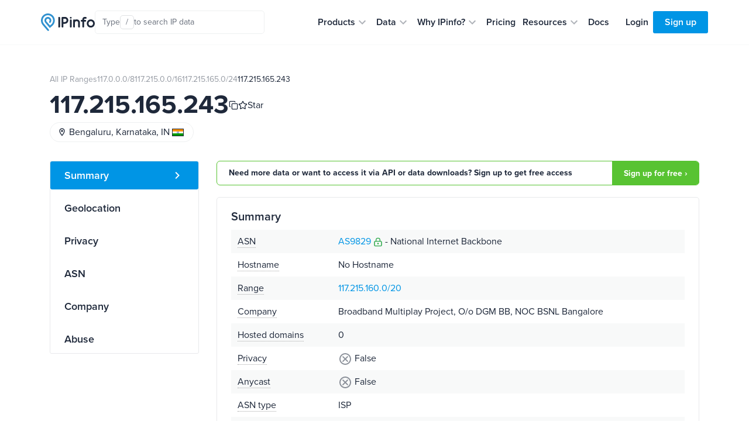

--- FILE ---
content_type: text/css; charset=UTF-8
request_url: https://cdn.assets.ipinfo.io/static/dist/fast.css
body_size: 22281
content:
@import url(https://p.typekit.net/p.css?s=1&k=qls3unz&ht=tk&f=139.140.169.173.175.176&a=78030932&app=typekit&e=css);
:root{--charcoal-blue: #1e283a;--text-lighter: #1e283ab2;--light-blue: #e2eff8;--light-gray: #1e283a09;--another-new-blue: #0095e5;--bali-hai: #819cae;--white: #fff;--v2-blue: #0095e5;--v2-blue-08: #0271ad;--v2-charcoal-blue: #1e283a;--v2-charcoal-blue-01: #f8f9f9;--v2-charcoal-blue-02: #eef0f1;--v2-charcoal-blue-04: #c8cbcf;--v2-charcoal-blue-09: #4e5664;--v2-charcoal-blue-10: #363f4f;--v2-charcoal-blue-12: #4b5361;--v2-red-04: #e08f8f}@font-face{font-display:auto;font-family:"proxima-nova";font-stretch:normal;font-style:normal;font-weight:700;src:url("https://use.typekit.net/af/949f99/00000000000000003b9b3068/27/l?primer=7cdcb44be4a7db8877ffa5c0007b8dd865b3bbc383831fe2ea177f62257a9191&fvd=n7&v=3") format("woff2"),url("https://use.typekit.net/af/949f99/00000000000000003b9b3068/27/d?primer=7cdcb44be4a7db8877ffa5c0007b8dd865b3bbc383831fe2ea177f62257a9191&fvd=n7&v=3") format("woff"),url("https://use.typekit.net/af/949f99/00000000000000003b9b3068/27/a?primer=7cdcb44be4a7db8877ffa5c0007b8dd865b3bbc383831fe2ea177f62257a9191&fvd=n7&v=3") format("opentype")}@font-face{font-display:auto;font-family:"proxima-nova";font-stretch:normal;font-style:italic;font-weight:700;src:url("https://use.typekit.net/af/4c4052/00000000000000003b9b3069/27/l?primer=7cdcb44be4a7db8877ffa5c0007b8dd865b3bbc383831fe2ea177f62257a9191&fvd=i7&v=3") format("woff2"),url("https://use.typekit.net/af/4c4052/00000000000000003b9b3069/27/d?primer=7cdcb44be4a7db8877ffa5c0007b8dd865b3bbc383831fe2ea177f62257a9191&fvd=i7&v=3") format("woff"),url("https://use.typekit.net/af/4c4052/00000000000000003b9b3069/27/a?primer=7cdcb44be4a7db8877ffa5c0007b8dd865b3bbc383831fe2ea177f62257a9191&fvd=i7&v=3") format("opentype")}@font-face{font-display:auto;font-family:"proxima-nova";font-stretch:normal;font-style:normal;font-weight:800;src:url("https://use.typekit.net/af/d82519/00000000000000003b9b306a/27/l?subset_id=2&fvd=n8&v=3") format("woff2"),url("https://use.typekit.net/af/d82519/00000000000000003b9b306a/27/d?subset_id=2&fvd=n8&v=3") format("woff"),url("https://use.typekit.net/af/d82519/00000000000000003b9b306a/27/a?subset_id=2&fvd=n8&v=3") format("opentype")}@font-face{font-display:auto;font-family:"proxima-nova";font-stretch:normal;font-style:normal;font-weight:600;src:url("https://use.typekit.net/af/576d53/00000000000000003b9b3066/27/l?subset_id=2&fvd=n6&v=3") format("woff2"),url("https://use.typekit.net/af/576d53/00000000000000003b9b3066/27/d?subset_id=2&fvd=n6&v=3") format("woff"),url("https://use.typekit.net/af/576d53/00000000000000003b9b3066/27/a?subset_id=2&fvd=n6&v=3") format("opentype")}@font-face{font-display:auto;font-family:"proxima-nova";font-stretch:normal;font-style:normal;font-weight:400;src:url("https://use.typekit.net/af/705e94/00000000000000003b9b3062/27/l?primer=7cdcb44be4a7db8877ffa5c0007b8dd865b3bbc383831fe2ea177f62257a9191&fvd=n4&v=3") format("woff2"),url("https://use.typekit.net/af/705e94/00000000000000003b9b3062/27/d?primer=7cdcb44be4a7db8877ffa5c0007b8dd865b3bbc383831fe2ea177f62257a9191&fvd=n4&v=3") format("woff"),url("https://use.typekit.net/af/705e94/00000000000000003b9b3062/27/a?primer=7cdcb44be4a7db8877ffa5c0007b8dd865b3bbc383831fe2ea177f62257a9191&fvd=n4&v=3") format("opentype")}@font-face{font-display:auto;font-family:"proxima-nova";font-stretch:normal;font-style:italic;font-weight:400;src:url("https://use.typekit.net/af/5c70f2/00000000000000003b9b3063/27/l?primer=7cdcb44be4a7db8877ffa5c0007b8dd865b3bbc383831fe2ea177f62257a9191&fvd=i4&v=3") format("woff2"),url("https://use.typekit.net/af/5c70f2/00000000000000003b9b3063/27/d?primer=7cdcb44be4a7db8877ffa5c0007b8dd865b3bbc383831fe2ea177f62257a9191&fvd=i4&v=3") format("woff"),url("https://use.typekit.net/af/5c70f2/00000000000000003b9b3063/27/a?primer=7cdcb44be4a7db8877ffa5c0007b8dd865b3bbc383831fe2ea177f62257a9191&fvd=i4&v=3") format("opentype")}.btn-size-large{font-size:18px;padding:20px 35px}@media(max-width: 767px){.btn-size-large{font-size:16px;padding:16px 35px}}.btn-size-large.dual-line{padding-top:15px;padding-bottom:15px}@media(max-width: 767px){.btn-size-large.dual-line{padding-top:12px;padding-bottom:12px}}.btn-size-large.dual-line span{font-size:12px;font-weight:400;margin-top:-4px;display:block;text-transform:none;letter-spacing:normal}@media(max-width: 767px){.btn-size-large.dual-line span{font-size:10px}}.btn-size-medium{font-size:14px;padding:17px 32px}@media(max-width: 767px){.btn-size-medium{padding-top:13px;padding-bottom:13px}}.btn-size-small{font-size:14px;padding:10px 20px}@media(max-width: 767px){.btn-size-small{font-size:12px;padding-top:8px;padding-bottom:8px}}.btn-fill-primary{background:#0095e5;color:#fff}.btn-fill-primary:hover,.btn-fill-primary:focus{background:rgb(0,165.5917030568,254.5);color:#fff}.btn-fill-primary:active{background:rgb(0,132.4082969432,203.5);color:hsla(0,0%,100%,.3)}.ipinfo-btn{border:0;text-decoration:none;border-radius:3px;line-height:1.5;display:inline-block;letter-spacing:-0.04em;font-weight:700;outline:none;text-align:center;width:auto}.ipinfo-btn:hover,.ipinfo-btn:focus{text-decoration:none}.btn-fill-olive-green{background:#d4fa5a;color:#000}.btn-fill-olive-green:hover,.btn-fill-olive-green:focus{background:rgb(199.1,248.5,40.5);color:#000}.btn-fill-olive-green:active{background:rgb(177.8,231,7);color:rgba(0,0,0,.3)}.btn-line-white{-webkit-box-shadow:inset 0px 0px 0px 1px hsla(0,0%,100%,.3);box-shadow:inset 0px 0px 0px 1px hsla(0,0%,100%,.3);color:hsla(0,0%,100%,.7)}.btn-line-white:hover,.btn-line-white:focus{-webkit-box-shadow:inset 0px 0px 0px 1px hsla(0,0%,100%,.5);box-shadow:inset 0px 0px 0px 1px hsla(0,0%,100%,.5);color:hsla(0,0%,100%,.8)}.btn-line-white:active{background-color:hsla(0,0%,100%,.05);color:hsla(0,0%,100%,.4)}.btn-line-primary{-webkit-box-shadow:inset 0px 0px 0px 1px rgba(0,149,229,.3);box-shadow:inset 0px 0px 0px 1px rgba(0,149,229,.3);color:#0095e5}.btn-line-primary:hover,.btn-line-primary:focus{-webkit-box-shadow:inset 0px 0px 0px 1px rgba(0,149,229,.5);box-shadow:inset 0px 0px 0px 1px rgba(0,149,229,.5);color:#0095e5}.btn-line-primary:active{background-color:rgba(0,149,229,.05);color:rgba(0,149,229,.4)}.btn.focus,.btn:focus{-webkit-box-shadow:none !important;box-shadow:none !important}.btn-outline-dark{border-color:#d1d1d1;color:#626262}button{cursor:pointer}.btn-primary{font-weight:300}.nav-link{font-weight:400}:root{--blue: #0e3950;--indigo: #6610f2;--purple: #6f42c1;--pink: #d63384;--red: #dc3545;--orange: #fd7e14;--yellow: #ffc107;--green: #28a745;--teal: #179571;--cyan: #17a2b8;--white: rgb(255, 255, 255);--gray: #3e576a;--gray-dark: #343a40;--primary: #0095e5;--secondary: rgba(255, 255, 255, 0.7);--success: #58c332;--info: #0095e5;--warning: #e2ae12;--danger: #c43131;--light: #718798;--dark: #343a40;--breakpoint-xs: 0;--breakpoint-sm: 576px;--breakpoint-md: 768px;--breakpoint-lg: 992px;--breakpoint-xl: 1200px;--font-family-sans-serif: proxima-nova, -apple-system, blinkmacsystemfont, "Segoe UI", "Roboto", "Oxygen", "Ubuntu", "Cantarell", "Fira Sans", "Droid Sans", "Helvetica Neue", sans-serif;--font-family-monospace: SFMono-Regular, Menlo, Monaco, Consolas, "Liberation Mono", "Courier New", monospace}*,*::before,*::after{-webkit-box-sizing:border-box;box-sizing:border-box}html{font-family:sans-serif;line-height:1.15;-webkit-text-size-adjust:100%;-webkit-tap-highlight-color:rgba(0,0,0,0)}article,aside,footer,header,main,nav,section{display:block}body{margin:0;font-family:proxima-nova,-apple-system,blinkmacsystemfont,"Segoe UI","Roboto","Oxygen","Ubuntu","Cantarell","Fira Sans","Droid Sans","Helvetica Neue",sans-serif;font-size:1rem;font-weight:400;line-height:1.5;color:#315467;text-align:left;background-color:#fff}[tabindex="-1"]:focus:not(:focus-visible){outline:0 !important}hr{-webkit-box-sizing:content-box;box-sizing:content-box;height:0;overflow:visible}h1,h2,h3,h4,h5,h6{margin-top:0;margin-bottom:.5rem}p{margin-top:0;margin-bottom:1rem}address{margin-bottom:1rem;font-style:normal;line-height:inherit}ol,ul,dl{margin-top:0;margin-bottom:1rem}ol ol,ul ul,ol ul,ul ol{margin-bottom:0}dt{font-weight:700}dd{margin-bottom:.5rem;margin-left:0}blockquote{margin:0 0 1rem}b,strong{font-weight:bolder}small{font-size:80%}sub,sup{position:relative;font-size:75%;line-height:0;vertical-align:baseline}sub{bottom:-0.25em}sup{top:-0.5em}a{color:#0095e5;text-decoration:none;background-color:rgba(0,0,0,0)}a:hover{color:rgb(0,99.2248908297,152.5);text-decoration:underline}a:not([href]):not([class]){color:inherit;text-decoration:none}a:not([href]):not([class]):hover{color:inherit;text-decoration:none}pre,code,kbd{font-family:SFMono-Regular,Menlo,Monaco,Consolas,"Liberation Mono","Courier New",monospace;font-size:1em}pre{margin-top:0;margin-bottom:1rem;overflow:auto;-ms-overflow-style:scrollbar}img{vertical-align:middle;border-style:none}svg{overflow:hidden;vertical-align:middle}table{border-collapse:collapse}th{text-align:inherit;text-align:-webkit-match-parent}label{display:inline-block;margin-bottom:.5rem}button{border-radius:0}button:focus:not(:focus-visible){outline:0}input,button,select,textarea{margin:0;font-family:inherit;font-size:inherit;line-height:inherit}button,input{overflow:visible}button,select{text-transform:none}[role=button]{cursor:pointer}select{word-wrap:normal}button,[type=button],[type=reset],[type=submit]{-webkit-appearance:button}button:not(:disabled),[type=button]:not(:disabled),[type=reset]:not(:disabled),[type=submit]:not(:disabled){cursor:pointer}button::-moz-focus-inner,[type=button]::-moz-focus-inner,[type=reset]::-moz-focus-inner,[type=submit]::-moz-focus-inner{padding:0;border-style:none}input[type=radio],input[type=checkbox]{-webkit-box-sizing:border-box;box-sizing:border-box;padding:0}textarea{overflow:auto;resize:vertical}fieldset{min-width:0;padding:0;margin:0;border:0}[type=number]::-webkit-inner-spin-button,[type=number]::-webkit-outer-spin-button{height:auto}[type=search]{outline-offset:-2px;-webkit-appearance:none}[type=search]::-webkit-search-decoration{-webkit-appearance:none}::-webkit-file-upload-button{font:inherit;-webkit-appearance:button}summary{display:list-item;cursor:pointer}template{display:none}[hidden]{display:none !important}h1,h2,h3,h4,h5,h6,.h1,.h2,.h3,.h4,.h5,.h6{margin-bottom:.5rem;font-weight:500;line-height:1.2}h1,.h1{font-size:2.5rem}h2,.h2{font-size:2rem}h3,.h3{font-size:1.75rem}h4,.h4{font-size:1.5rem}h5,.h5{font-size:1.25rem}h6,.h6{font-size:1rem}.lead{font-size:1.25rem;font-weight:300}hr{margin-top:1rem;margin-bottom:1rem;border:0;border-top:1px solid rgba(0,0,0,.1)}small,.small{font-size:0.875em;font-weight:400}mark,.mark{padding:.2em;background-color:#fcf8e3}.list-unstyled{padding-left:0;list-style:none}.list-inline{padding-left:0;list-style:none}.list-inline-item{display:inline-block}.list-inline-item:not(:last-child){margin-right:.5rem}.blockquote{margin-bottom:1rem;font-size:1.25rem}code{font-size:87.5%;color:#d63384;word-wrap:break-word}a>code{color:inherit}kbd{padding:.2rem .4rem;font-size:87.5%;color:#fff;background-color:#313131;border-radius:.2rem;-webkit-box-shadow:inset 0 -0.1rem 0 rgba(0,0,0,.25);box-shadow:inset 0 -0.1rem 0 rgba(0,0,0,.25)}kbd kbd{padding:0;font-size:100%;font-weight:700;-webkit-box-shadow:none;box-shadow:none}pre{display:block;font-size:87.5%;color:#313131}pre code{font-size:inherit;color:inherit;word-break:normal}.container,.container-fluid{width:100%;padding-right:15px;padding-left:15px;margin-right:auto;margin-left:auto}@media(min-width: 576px){.container{max-width:540px}}@media(min-width: 768px){.container{max-width:720px}}@media(min-width: 992px){.container{max-width:960px}}@media(min-width: 1200px){.container{max-width:1140px}}.row{display:-webkit-box;display:-ms-flexbox;display:flex;-ms-flex-wrap:wrap;flex-wrap:wrap;margin-right:-15px;margin-left:-15px}.no-gutters{margin-right:0;margin-left:0}.no-gutters>.col,.no-gutters>[class*=col-]{padding-right:0;padding-left:0}.col-xl-8,.col-xl-7,.col-xl-6,.col-lg,.col-lg-9,.col-lg-8,.col-lg-7,.col-lg-6,.col-lg-5,.col-lg-4,.col-lg-3,.col-md-12,.col-md-10,.col-md-9,.col-md-8,.col-md-7,.col-md-6,.col-md-5,.col-md-4,.col-sm,.col-sm-12,.col-sm-8,.col-sm-6,.col-sm-4,.col,.col-12,.col-10{position:relative;width:100%;padding-right:15px;padding-left:15px}.col{-ms-flex-preferred-size:0;flex-basis:0;-webkit-box-flex:1;-ms-flex-positive:1;flex-grow:1;max-width:100%}.col-10{-webkit-box-flex:0;-ms-flex:0 0 83.33333333%;flex:0 0 83.33333333%;max-width:83.33333333%}.col-12{-webkit-box-flex:0;-ms-flex:0 0 100%;flex:0 0 100%;max-width:100%}.order-1{-webkit-box-ordinal-group:2;-ms-flex-order:1;order:1}.order-2{-webkit-box-ordinal-group:3;-ms-flex-order:2;order:2}.offset-1{margin-left:8.33333333%}@media(min-width: 576px){.col-sm{-ms-flex-preferred-size:0;flex-basis:0;-webkit-box-flex:1;-ms-flex-positive:1;flex-grow:1;max-width:100%}.col-sm-4{-webkit-box-flex:0;-ms-flex:0 0 33.33333333%;flex:0 0 33.33333333%;max-width:33.33333333%}.col-sm-6{-webkit-box-flex:0;-ms-flex:0 0 50%;flex:0 0 50%;max-width:50%}.col-sm-8{-webkit-box-flex:0;-ms-flex:0 0 66.66666667%;flex:0 0 66.66666667%;max-width:66.66666667%}.col-sm-12{-webkit-box-flex:0;-ms-flex:0 0 100%;flex:0 0 100%;max-width:100%}}@media(min-width: 768px){.col-md-4{-webkit-box-flex:0;-ms-flex:0 0 33.33333333%;flex:0 0 33.33333333%;max-width:33.33333333%}.col-md-5{-webkit-box-flex:0;-ms-flex:0 0 41.66666667%;flex:0 0 41.66666667%;max-width:41.66666667%}.col-md-6{-webkit-box-flex:0;-ms-flex:0 0 50%;flex:0 0 50%;max-width:50%}.col-md-7{-webkit-box-flex:0;-ms-flex:0 0 58.33333333%;flex:0 0 58.33333333%;max-width:58.33333333%}.col-md-8{-webkit-box-flex:0;-ms-flex:0 0 66.66666667%;flex:0 0 66.66666667%;max-width:66.66666667%}.col-md-9{-webkit-box-flex:0;-ms-flex:0 0 75%;flex:0 0 75%;max-width:75%}.col-md-10{-webkit-box-flex:0;-ms-flex:0 0 83.33333333%;flex:0 0 83.33333333%;max-width:83.33333333%}.col-md-12{-webkit-box-flex:0;-ms-flex:0 0 100%;flex:0 0 100%;max-width:100%}.offset-md-0{margin-left:0}.offset-md-1{margin-left:8.33333333%}.offset-md-3{margin-left:25%}}@media(min-width: 992px){.col-lg{-ms-flex-preferred-size:0;flex-basis:0;-webkit-box-flex:1;-ms-flex-positive:1;flex-grow:1;max-width:100%}.col-lg-3{-webkit-box-flex:0;-ms-flex:0 0 25%;flex:0 0 25%;max-width:25%}.col-lg-4{-webkit-box-flex:0;-ms-flex:0 0 33.33333333%;flex:0 0 33.33333333%;max-width:33.33333333%}.col-lg-5{-webkit-box-flex:0;-ms-flex:0 0 41.66666667%;flex:0 0 41.66666667%;max-width:41.66666667%}.col-lg-6{-webkit-box-flex:0;-ms-flex:0 0 50%;flex:0 0 50%;max-width:50%}.col-lg-7{-webkit-box-flex:0;-ms-flex:0 0 58.33333333%;flex:0 0 58.33333333%;max-width:58.33333333%}.col-lg-8{-webkit-box-flex:0;-ms-flex:0 0 66.66666667%;flex:0 0 66.66666667%;max-width:66.66666667%}.col-lg-9{-webkit-box-flex:0;-ms-flex:0 0 75%;flex:0 0 75%;max-width:75%}.order-lg-1{-webkit-box-ordinal-group:2;-ms-flex-order:1;order:1}.order-lg-2{-webkit-box-ordinal-group:3;-ms-flex-order:2;order:2}.offset-lg-0{margin-left:0}.offset-lg-2{margin-left:16.66666667%}}@media(min-width: 1200px){.col-xl-6{-webkit-box-flex:0;-ms-flex:0 0 50%;flex:0 0 50%;max-width:50%}.col-xl-7{-webkit-box-flex:0;-ms-flex:0 0 58.33333333%;flex:0 0 58.33333333%;max-width:58.33333333%}.col-xl-8{-webkit-box-flex:0;-ms-flex:0 0 66.66666667%;flex:0 0 66.66666667%;max-width:66.66666667%}}.table{width:100%;margin-bottom:1rem;color:#315467}.table th,.table td{padding:.75rem;vertical-align:top;border-top:1px solid #edf1f4}.table thead th{vertical-align:bottom;border-bottom:2px solid #edf1f4}.table tbody+tbody{border-top:2px solid #edf1f4}.table-sm th,.table-sm td{padding:.3rem}.table-bordered{border:1px solid #edf1f4}.table-bordered th,.table-bordered td{border:1px solid #edf1f4}.table-bordered thead th,.table-bordered thead td{border-bottom-width:2px}.table-borderless th,.table-borderless td,.table-borderless thead th,.table-borderless tbody+tbody{border:0}.table-striped tbody tr:nth-of-type(odd){background-color:rgba(0,0,0,.05)}.table-responsive{display:block;width:100%;overflow-x:auto;-webkit-overflow-scrolling:touch}.table-responsive>.table-bordered{border:0}.form-control{display:block;width:100%;height:calc(1.5em + 0.75rem + 2px);padding:.375rem .75rem;font-size:1rem;font-weight:400;line-height:1.5;color:#333;background-color:#fff;background-clip:padding-box;border:1px solid #718798;border-radius:3px;-webkit-box-shadow:inset 0 1px 1px rgba(0,0,0,.075);box-shadow:inset 0 1px 1px rgba(0,0,0,.075);-webkit-transition:border-color .15s ease-in-out,-webkit-box-shadow .15s ease-in-out;transition:border-color .15s ease-in-out,-webkit-box-shadow .15s ease-in-out;transition:border-color .15s ease-in-out,box-shadow .15s ease-in-out;transition:border-color .15s ease-in-out,box-shadow .15s ease-in-out,-webkit-box-shadow .15s ease-in-out}@media(prefers-reduced-motion: reduce){.form-control{-webkit-transition:none;transition:none}}.form-control::-ms-expand{background-color:rgba(0,0,0,0);border:0}.form-control:focus{color:#333;background-color:#fff;border-color:rgb(101.5,201.3755458515,255);outline:0;-webkit-box-shadow:inset 0 1px 1px rgba(0,0,0,.075),0 0 0 .2rem rgba(0,149,229,.25);box-shadow:inset 0 1px 1px rgba(0,0,0,.075),0 0 0 .2rem rgba(0,149,229,.25)}.form-control::-webkit-input-placeholder{color:#3e576a;opacity:1}.form-control::-moz-placeholder{color:#3e576a;opacity:1}.form-control:-ms-input-placeholder{color:#3e576a;opacity:1}.form-control::-ms-input-placeholder{color:#3e576a;opacity:1}.form-control::placeholder{color:#3e576a;opacity:1}.form-control:disabled,.form-control[readonly]{background-color:#f1f7fa;opacity:1}input[type=date].form-control,input[type=time].form-control,input[type=month].form-control{-webkit-appearance:none;-moz-appearance:none;appearance:none}select.form-control:-moz-focusring{color:rgba(0,0,0,0);text-shadow:0 0 0 #333}select.form-control:focus::-ms-value{color:#333;background-color:#fff}.form-control-lg{height:52px;padding:0 20px;font-size:1rem;line-height:1.5;border-radius:.3rem}select.form-control[size],select.form-control[multiple]{height:auto}textarea.form-control{height:auto}.form-group{margin-bottom:1rem}.form-row{display:-webkit-box;display:-ms-flexbox;display:flex;-ms-flex-wrap:wrap;flex-wrap:wrap;margin-right:-5px;margin-left:-5px}.form-row>.col,.form-row>[class*=col-]{padding-right:5px;padding-left:5px}.form-check{position:relative;display:block;padding-left:1.25rem}.valid-tooltip{position:absolute;top:100%;left:0;z-index:5;display:none;max-width:100%;padding:8px 8px;margin-top:.1rem;font-size:0.875rem;line-height:1.5;color:#fff;background-color:#58c332;border-radius:0}.form-row>.col>.valid-tooltip,.form-row>[class*=col-]>.valid-tooltip{left:5px}.invalid-tooltip{position:absolute;top:100%;left:0;z-index:5;display:none;max-width:100%;padding:8px 8px;margin-top:.1rem;font-size:0.875rem;line-height:1.5;color:#fff;background-color:#c43131;border-radius:0}.form-row>.col>.invalid-tooltip,.form-row>[class*=col-]>.invalid-tooltip{left:5px}.btn{display:inline-block;font-weight:400;color:#315467;text-align:center;vertical-align:middle;-webkit-user-select:none;-moz-user-select:none;-ms-user-select:none;user-select:none;background-color:rgba(0,0,0,0);border:1px solid rgba(0,0,0,0);padding:.375rem .75rem;font-size:1rem;line-height:1.5;border-radius:3px;-webkit-transition:color .15s ease-in-out,background-color .15s ease-in-out,border-color .15s ease-in-out,-webkit-box-shadow .15s ease-in-out;transition:color .15s ease-in-out,background-color .15s ease-in-out,border-color .15s ease-in-out,-webkit-box-shadow .15s ease-in-out;transition:color .15s ease-in-out,background-color .15s ease-in-out,border-color .15s ease-in-out,box-shadow .15s ease-in-out;transition:color .15s ease-in-out,background-color .15s ease-in-out,border-color .15s ease-in-out,box-shadow .15s ease-in-out,-webkit-box-shadow .15s ease-in-out}@media(prefers-reduced-motion: reduce){.btn{-webkit-transition:none;transition:none}}.btn:hover{color:#315467;text-decoration:none}.btn:focus,.btn.focus{outline:0;-webkit-box-shadow:0 0 0 .2rem rgba(0,149,229,.25);box-shadow:0 0 0 .2rem rgba(0,149,229,.25)}.btn.disabled,.btn:disabled{opacity:.65;-webkit-box-shadow:none;box-shadow:none}.btn:not(:disabled):not(.disabled){cursor:pointer}.btn:not(:disabled):not(.disabled):active,.btn:not(:disabled):not(.disabled).active{-webkit-box-shadow:inset 0 3px 5px rgba(0,0,0,.125);box-shadow:inset 0 3px 5px rgba(0,0,0,.125)}.btn:not(:disabled):not(.disabled):active:focus,.btn:not(:disabled):not(.disabled).active:focus{-webkit-box-shadow:0 0 0 .2rem rgba(0,149,229,.25),inset 0 3px 5px rgba(0,0,0,.125);box-shadow:0 0 0 .2rem rgba(0,149,229,.25),inset 0 3px 5px rgba(0,0,0,.125)}a.btn.disabled,fieldset:disabled a.btn{pointer-events:none}.btn-primary{color:#fff;background-color:#0095e5;border-color:#0095e5;-webkit-box-shadow:inset 0 1px 0 hsla(0,0%,100%,.15),0 1px 1px rgba(0,0,0,.075);box-shadow:inset 0 1px 0 hsla(0,0%,100%,.15),0 1px 1px rgba(0,0,0,.075)}.btn-primary:hover{color:#fff;background-color:rgb(0,124.1124454148,190.75);border-color:rgb(0,115.8165938865,178)}.btn-primary:focus,.btn-primary.focus{color:#fff;background-color:rgb(0,124.1124454148,190.75);border-color:rgb(0,115.8165938865,178);-webkit-box-shadow:inset 0 1px 0 hsla(0,0%,100%,.15),0 1px 1px rgba(0,0,0,.075),0 0 0 .2rem rgba(38.25,164.9,232.9,.5);box-shadow:inset 0 1px 0 hsla(0,0%,100%,.15),0 1px 1px rgba(0,0,0,.075),0 0 0 .2rem rgba(38.25,164.9,232.9,.5)}.btn-primary.disabled,.btn-primary:disabled{color:#fff;background-color:#0095e5;border-color:#0095e5}.btn-primary:not(:disabled):not(.disabled):active,.btn-primary:not(:disabled):not(.disabled).active{color:#fff;background-color:rgb(0,115.8165938865,178);border-color:rgb(0,107.5207423581,165.25)}.btn-primary:not(:disabled):not(.disabled):active:focus,.btn-primary:not(:disabled):not(.disabled).active:focus{-webkit-box-shadow:inset 0 3px 5px rgba(0,0,0,.125),0 0 0 .2rem rgba(38.25,164.9,232.9,.5);box-shadow:inset 0 3px 5px rgba(0,0,0,.125),0 0 0 .2rem rgba(38.25,164.9,232.9,.5)}.btn-secondary{color:#313131;background-color:hsla(0,0%,100%,.7);border-color:hsla(0,0%,100%,.7);-webkit-box-shadow:inset 0 1px 0 hsla(0,0%,100%,.15),0 1px 1px rgba(0,0,0,.075);box-shadow:inset 0 1px 0 hsla(0,0%,100%,.15),0 1px 1px rgba(0,0,0,.075)}.btn-secondary:hover{color:#313131;background-color:hsla(0,0%,92.5%,.7);border-color:hsla(0,0%,90%,.7)}.btn-secondary:focus,.btn-secondary.focus{color:#313131;background-color:hsla(0,0%,92.5%,.7);border-color:hsla(0,0%,90%,.7);-webkit-box-shadow:inset 0 1px 0 hsla(0,0%,100%,.15),0 1px 1px rgba(0,0,0,.075),0 0 0 .2rem hsla(0,0%,80.059568131%,.5);box-shadow:inset 0 1px 0 hsla(0,0%,100%,.15),0 1px 1px rgba(0,0,0,.075),0 0 0 .2rem hsla(0,0%,80.059568131%,.5)}.btn-secondary.disabled,.btn-secondary:disabled{color:#313131;background-color:hsla(0,0%,100%,.7);border-color:hsla(0,0%,100%,.7)}.btn-secondary:not(:disabled):not(.disabled):active,.btn-secondary:not(:disabled):not(.disabled).active{color:#313131;background-color:hsla(0,0%,90%,.7);border-color:hsla(0,0%,87.5%,.7)}.btn-secondary:not(:disabled):not(.disabled):active:focus,.btn-secondary:not(:disabled):not(.disabled).active:focus{-webkit-box-shadow:inset 0 3px 5px rgba(0,0,0,.125),0 0 0 .2rem hsla(0,0%,80.059568131%,.5);box-shadow:inset 0 3px 5px rgba(0,0,0,.125),0 0 0 .2rem hsla(0,0%,80.059568131%,.5)}.btn-success{color:#fff;background-color:#58c332;border-color:#58c332;-webkit-box-shadow:inset 0 1px 0 hsla(0,0%,100%,.15),0 1px 1px rgba(0,0,0,.075);box-shadow:inset 0 1px 0 hsla(0,0%,100%,.15),0 1px 1px rgba(0,0,0,.075)}.btn-success:hover{color:#fff;background-color:rgb(74.2612244898,164.556122449,42.193877551);border-color:rgb(69.6816326531,154.4081632653,39.5918367347)}.btn-success:focus,.btn-success.focus{color:#fff;background-color:rgb(74.2612244898,164.556122449,42.193877551);border-color:rgb(69.6816326531,154.4081632653,39.5918367347);-webkit-box-shadow:inset 0 1px 0 hsla(0,0%,100%,.15),0 1px 1px rgba(0,0,0,.075),0 0 0 .2rem rgba(113.05,204,80.75,.5);box-shadow:inset 0 1px 0 hsla(0,0%,100%,.15),0 1px 1px rgba(0,0,0,.075),0 0 0 .2rem rgba(113.05,204,80.75,.5)}.btn-success.disabled,.btn-success:disabled{color:#fff;background-color:#58c332;border-color:#58c332}.btn-success:not(:disabled):not(.disabled):active,.btn-success:not(:disabled):not(.disabled).active{color:#fff;background-color:rgb(69.6816326531,154.4081632653,39.5918367347);border-color:rgb(65.1020408163,144.2602040816,36.9897959184)}.btn-success:not(:disabled):not(.disabled):active:focus,.btn-success:not(:disabled):not(.disabled).active:focus{-webkit-box-shadow:inset 0 3px 5px rgba(0,0,0,.125),0 0 0 .2rem rgba(113.05,204,80.75,.5);box-shadow:inset 0 3px 5px rgba(0,0,0,.125),0 0 0 .2rem rgba(113.05,204,80.75,.5)}.btn-light{color:#fff;background-color:#718798;border-color:#718798;-webkit-box-shadow:inset 0 1px 0 hsla(0,0%,100%,.15),0 1px 1px rgba(0,0,0,.075);box-shadow:inset 0 1px 0 hsla(0,0%,100%,.15),0 1px 1px rgba(0,0,0,.075)}.btn-light:hover{color:#fff;background-color:rgb(95.3275510204,115.6887755102,131.4224489796);border-color:rgb(89.9673469388,109.1836734694,124.0326530612)}.btn-light:focus,.btn-light.focus{color:#fff;background-color:rgb(95.3275510204,115.6887755102,131.4224489796);border-color:rgb(89.9673469388,109.1836734694,124.0326530612);-webkit-box-shadow:inset 0 1px 0 hsla(0,0%,100%,.15),0 1px 1px rgba(0,0,0,.075),0 0 0 .2rem rgba(134.3,153,167.45,.5);box-shadow:inset 0 1px 0 hsla(0,0%,100%,.15),0 1px 1px rgba(0,0,0,.075),0 0 0 .2rem rgba(134.3,153,167.45,.5)}.btn-light.disabled,.btn-light:disabled{color:#fff;background-color:#718798;border-color:#718798}.btn-light:not(:disabled):not(.disabled):active,.btn-light:not(:disabled):not(.disabled).active{color:#fff;background-color:rgb(89.9673469388,109.1836734694,124.0326530612);border-color:rgb(84.6071428571,102.6785714286,116.6428571429)}.btn-light:not(:disabled):not(.disabled):active:focus,.btn-light:not(:disabled):not(.disabled).active:focus{-webkit-box-shadow:inset 0 3px 5px rgba(0,0,0,.125),0 0 0 .2rem rgba(134.3,153,167.45,.5);box-shadow:inset 0 3px 5px rgba(0,0,0,.125),0 0 0 .2rem rgba(134.3,153,167.45,.5)}.btn-outline-secondary{color:hsla(0,0%,100%,.7);border-color:hsla(0,0%,100%,.7)}.btn-outline-secondary:hover{color:#313131;background-color:hsla(0,0%,100%,.7);border-color:hsla(0,0%,100%,.7)}.btn-outline-secondary:focus,.btn-outline-secondary.focus{-webkit-box-shadow:0 0 0 .2rem hsla(0,0%,100%,.5);box-shadow:0 0 0 .2rem hsla(0,0%,100%,.5)}.btn-outline-secondary.disabled,.btn-outline-secondary:disabled{color:hsla(0,0%,100%,.7);background-color:rgba(0,0,0,0)}.btn-outline-secondary:not(:disabled):not(.disabled):active,.btn-outline-secondary:not(:disabled):not(.disabled).active{color:#313131;background-color:hsla(0,0%,100%,.7);border-color:hsla(0,0%,100%,.7)}.btn-outline-secondary:not(:disabled):not(.disabled):active:focus,.btn-outline-secondary:not(:disabled):not(.disabled).active:focus{-webkit-box-shadow:inset 0 3px 5px rgba(0,0,0,.125),0 0 0 .2rem hsla(0,0%,100%,.5);box-shadow:inset 0 3px 5px rgba(0,0,0,.125),0 0 0 .2rem hsla(0,0%,100%,.5)}.btn-outline-dark{color:#343a40;border-color:#343a40}.btn-outline-dark:hover{color:#fff;background-color:#343a40;border-color:#343a40}.btn-outline-dark:focus,.btn-outline-dark.focus{-webkit-box-shadow:0 0 0 .2rem rgba(52,58,64,.5);box-shadow:0 0 0 .2rem rgba(52,58,64,.5)}.btn-outline-dark.disabled,.btn-outline-dark:disabled{color:#343a40;background-color:rgba(0,0,0,0)}.btn-outline-dark:not(:disabled):not(.disabled):active,.btn-outline-dark:not(:disabled):not(.disabled).active{color:#fff;background-color:#343a40;border-color:#343a40}.btn-outline-dark:not(:disabled):not(.disabled):active:focus,.btn-outline-dark:not(:disabled):not(.disabled).active:focus{-webkit-box-shadow:inset 0 3px 5px rgba(0,0,0,.125),0 0 0 .2rem rgba(52,58,64,.5);box-shadow:inset 0 3px 5px rgba(0,0,0,.125),0 0 0 .2rem rgba(52,58,64,.5)}.btn-link{font-weight:400;color:#0095e5;text-decoration:none}.btn-link:hover{color:rgb(0,99.2248908297,152.5);text-decoration:underline}.btn-link:focus,.btn-link.focus{text-decoration:underline}.btn-link:disabled,.btn-link.disabled{color:#3e576a;pointer-events:none}.btn-lg{padding:.5rem 1rem;font-size:1.25rem;line-height:1.5;border-radius:.3rem}.btn-block{display:block;width:100%}.btn-block+.btn-block{margin-top:.5rem}input[type=submit].btn-block,input[type=reset].btn-block,input[type=button].btn-block{width:100%}.fade{-webkit-transition:opacity .15s linear;transition:opacity .15s linear}@media(prefers-reduced-motion: reduce){.fade{-webkit-transition:none;transition:none}}.fade:not(.show){opacity:0}.collapse:not(.show){display:none}.dropdown{position:relative}.input-group{position:relative;display:-webkit-box;display:-ms-flexbox;display:flex;-ms-flex-wrap:wrap;flex-wrap:wrap;-webkit-box-align:stretch;-ms-flex-align:stretch;align-items:stretch;width:100%}.input-group>.form-control{position:relative;-webkit-box-flex:1;-ms-flex:1 1 auto;flex:1 1 auto;width:1%;min-width:0;margin-bottom:0}.input-group>.form-control+.form-control{margin-left:-1px}.input-group>.form-control:focus{z-index:3}.input-group>.form-control:not(:first-child){border-top-left-radius:0;border-bottom-left-radius:0}.input-group:not(.has-validation)>.form-control:not(:last-child){border-top-right-radius:0;border-bottom-right-radius:0}.input-group-append{display:-webkit-box;display:-ms-flexbox;display:flex}.input-group-append .btn{position:relative;z-index:2}.input-group-append .btn:focus{z-index:3}.input-group-append .btn+.btn{margin-left:-1px}.input-group-append{margin-left:-1px}.input-group:not(.has-validation)>.input-group-append:not(:last-child)>.btn,.input-group>.input-group-append:last-child>.btn:not(:last-child):not(.dropdown-toggle){border-top-right-radius:0;border-bottom-right-radius:0}.input-group>.input-group-append>.btn{border-top-left-radius:0;border-bottom-left-radius:0}.nav{display:-webkit-box;display:-ms-flexbox;display:flex;-ms-flex-wrap:wrap;flex-wrap:wrap;padding-left:0;margin-bottom:0;list-style:none}.nav-link{display:block;padding:.5rem 1rem}.nav-link:hover,.nav-link:focus{text-decoration:none}.nav-link.disabled{color:#3e576a;pointer-events:none;cursor:default}.nav-tabs{border-bottom:1px solid #e5eaed}.nav-tabs .nav-link{margin-bottom:-1px;background-color:rgba(0,0,0,0);border:1px solid rgba(0,0,0,0);border-top-left-radius:3px;border-top-right-radius:3px}.nav-tabs .nav-link:hover,.nav-tabs .nav-link:focus{isolation:isolate;border-color:#f1f7fa #f1f7fa #e5eaed}.nav-tabs .nav-link.disabled{color:#3e576a;background-color:rgba(0,0,0,0);border-color:rgba(0,0,0,0)}.nav-tabs .nav-link.active,.nav-tabs .nav-item.show .nav-link{color:#333;background-color:#fff;border-color:#e5eaed #e5eaed #fff}.nav-pills .nav-link{background:none;border:0;border-radius:3px}.nav-pills .nav-link.active,.nav-pills .show>.nav-link{color:#fff;background-color:#0095e5}.tab-content>.tab-pane{display:none}.tab-content>.active{display:block}.navbar-nav{display:-webkit-box;display:-ms-flexbox;display:flex;-webkit-box-orient:vertical;-webkit-box-direction:normal;-ms-flex-direction:column;flex-direction:column;padding-left:0;margin-bottom:0;list-style:none}.navbar-nav .nav-link{padding-right:0;padding-left:0}.navbar-collapse{-ms-flex-preferred-size:100%;flex-basis:100%;-webkit-box-flex:1;-ms-flex-positive:1;flex-grow:1;-webkit-box-align:center;-ms-flex-align:center;align-items:center}.card{position:relative;display:-webkit-box;display:-ms-flexbox;display:flex;-webkit-box-orient:vertical;-webkit-box-direction:normal;-ms-flex-direction:column;flex-direction:column;min-width:0;word-wrap:break-word;background-color:#fff;background-clip:border-box;border:1px solid rgba(0,0,0,.125);border-radius:3px}.card>hr{margin-right:0;margin-left:0}.card-body{-webkit-box-flex:1;-ms-flex:1 1 auto;flex:1 1 auto;min-height:1px;padding:1.25rem}.card-title{margin-bottom:.75rem}.card-text:last-child{margin-bottom:0}.card-header{padding:.75rem 1.25rem;margin-bottom:0;background-color:rgba(0,0,0,.03);border-bottom:1px solid rgba(0,0,0,.125)}.card-header:first-child{border-radius:2px 2px 0 0}.card-img-top{-ms-flex-negative:0;flex-shrink:0;width:100%}.card-img-top{border-top-left-radius:2px;border-top-right-radius:2px}.accordion{overflow-anchor:none}.accordion>.card{overflow:hidden}.accordion>.card:not(:last-of-type){border-bottom:0;border-bottom-right-radius:0;border-bottom-left-radius:0}.accordion>.card:not(:first-of-type){border-top-left-radius:0;border-top-right-radius:0}.accordion>.card>.card-header{border-radius:0;margin-bottom:-1px}.breadcrumb{display:-webkit-box;display:-ms-flexbox;display:flex;-ms-flex-wrap:wrap;flex-wrap:wrap;padding:.75rem 1rem;margin-bottom:1rem;list-style:none;background-color:#f1f7fa;border-radius:3px}.pagination{display:-webkit-box;display:-ms-flexbox;display:flex;padding-left:0;list-style:none;border-radius:3px}.page-link{position:relative;display:block;padding:.5rem .75rem;margin-left:-1px;line-height:1.25;color:#0095e5;background-color:#fff;border:1px solid #e5eaed}.page-link:hover{z-index:2;color:rgb(0,99.2248908297,152.5);text-decoration:none;background-color:#f1f7fa;border-color:#e5eaed}.page-link:focus{z-index:3;outline:0;-webkit-box-shadow:0 0 0 .2rem rgba(0,149,229,.25);box-shadow:0 0 0 .2rem rgba(0,149,229,.25)}.page-item:first-child .page-link{margin-left:0;border-top-left-radius:3px;border-bottom-left-radius:3px}.page-item:last-child .page-link{border-top-right-radius:3px;border-bottom-right-radius:3px}.page-item.active .page-link{z-index:3;color:#fff;background-color:#0095e5;border-color:#0095e5}.page-item.disabled .page-link{color:#3e576a;pointer-events:none;cursor:auto;background-color:#fff;border-color:#e5eaed}.badge{display:inline-block;padding:.25em .4em;font-size:75%;font-weight:700;line-height:1;text-align:center;white-space:nowrap;vertical-align:baseline;border-radius:3px;-webkit-transition:color .15s ease-in-out,background-color .15s ease-in-out,border-color .15s ease-in-out,-webkit-box-shadow .15s ease-in-out;transition:color .15s ease-in-out,background-color .15s ease-in-out,border-color .15s ease-in-out,-webkit-box-shadow .15s ease-in-out;transition:color .15s ease-in-out,background-color .15s ease-in-out,border-color .15s ease-in-out,box-shadow .15s ease-in-out;transition:color .15s ease-in-out,background-color .15s ease-in-out,border-color .15s ease-in-out,box-shadow .15s ease-in-out,-webkit-box-shadow .15s ease-in-out}@media(prefers-reduced-motion: reduce){.badge{-webkit-transition:none;transition:none}}a.badge:hover,a.badge:focus{text-decoration:none}.badge:empty{display:none}.btn .badge{position:relative;top:-1px}.badge-dark{color:#fff;background-color:#343a40}a.badge-dark:hover,a.badge-dark:focus{color:#fff;background-color:rgb(29.1379310345,32.5,35.8620689655)}a.badge-dark:focus,a.badge-dark.focus{outline:0;-webkit-box-shadow:0 0 0 .2rem rgba(52,58,64,.5);box-shadow:0 0 0 .2rem rgba(52,58,64,.5)}.alert{position:relative;padding:15px 15px;margin-bottom:1rem;border:1px solid rgba(0,0,0,0);border-radius:3px}.alert-success{color:#fff;background-color:#58c332;border-color:#58c332}.alert-success hr{border-top-color:rgb(78.8408163265,174.7040816327,44.7959183673)}.alert-info{color:#fff;background-color:#0095e5;border-color:#0095e5}.alert-info hr{border-top-color:rgb(0,132.4082969432,203.5)}.alert-danger{color:#fff;background-color:#c43131;border-color:#c43131}.alert-danger hr{border-top-color:rgb(175.6,43.9,43.9)}@-webkit-keyframes progress-bar-stripes{from{background-position:1rem 0}to{background-position:0 0}}@keyframes progress-bar-stripes{from{background-position:1rem 0}to{background-position:0 0}}.progress-bar{display:-webkit-box;display:-ms-flexbox;display:flex;-webkit-box-orient:vertical;-webkit-box-direction:normal;-ms-flex-direction:column;flex-direction:column;-webkit-box-pack:center;-ms-flex-pack:center;justify-content:center;overflow:hidden;color:#fff;text-align:center;white-space:nowrap;background-color:#0095e5;-webkit-transition:width .6s ease;transition:width .6s ease}@media(prefers-reduced-motion: reduce){.progress-bar{-webkit-transition:none;transition:none}}.media{display:-webkit-box;display:-ms-flexbox;display:flex;-webkit-box-align:start;-ms-flex-align:start;align-items:flex-start}.media-body{-webkit-box-flex:1;-ms-flex:1;flex:1}.close{float:right;font-size:1.5rem;font-weight:700;line-height:1;color:#000;text-shadow:0 1px 0 #fff;opacity:.5}.close:hover{color:#000;text-decoration:none}.close:not(:disabled):not(.disabled):hover,.close:not(:disabled):not(.disabled):focus{opacity:.75}button.close{padding:0;background-color:rgba(0,0,0,0);border:0}a.close.disabled{pointer-events:none}.toast{-ms-flex-preferred-size:375px;flex-basis:375px;max-width:375px;font-size:1rem;color:#fff;background-color:hsla(0,0%,100%,.85);background-clip:padding-box;border:1px solid rgba(0,0,0,.1);-webkit-box-shadow:none;box-shadow:none;opacity:0;border-radius:3px}.toast:not(:last-child){margin-bottom:20px}.toast.show{display:block;opacity:1}.toast.hide{display:none}.toast-header{display:-webkit-box;display:-ms-flexbox;display:flex;-webkit-box-align:center;-ms-flex-align:center;align-items:center;padding:20px 20px;color:#3e576a;background-color:hsla(0,0%,100%,.85);background-clip:padding-box;border-bottom:1px solid rgba(0,0,0,.05);border-top-left-radius:2px;border-top-right-radius:2px}.toast-body{padding:20px}.modal{position:fixed;top:0;left:0;z-index:1050;display:none;width:100%;height:100%;overflow:hidden;outline:0}.modal-backdrop{position:fixed;top:0;left:0;z-index:1040;width:100vw;height:100vh;background-color:#000}.modal-backdrop.fade{opacity:0}.modal-backdrop.show{opacity:.5}.modal-title{margin-bottom:0;line-height:1.5}.tooltip{position:absolute;z-index:1070;display:block;margin:0;font-family:proxima-nova,-apple-system,blinkmacsystemfont,"Segoe UI","Roboto","Oxygen","Ubuntu","Cantarell","Fira Sans","Droid Sans","Helvetica Neue",sans-serif;font-style:normal;font-weight:400;line-height:1.5;text-align:left;text-align:start;text-decoration:none;text-shadow:none;text-transform:none;letter-spacing:normal;word-break:normal;white-space:normal;word-spacing:normal;line-break:auto;font-size:0.875rem;word-wrap:break-word;opacity:0}.tooltip.show{opacity:1}.tooltip .arrow{position:absolute;display:block;width:.8rem;height:.4rem}.tooltip .arrow::before{position:absolute;content:"";border-color:rgba(0,0,0,0);border-style:solid}.bs-tooltip-top{padding:.4rem 0}.bs-tooltip-top .arrow{bottom:0}.bs-tooltip-top .arrow::before{top:0;border-width:.4rem .4rem 0;border-top-color:#383838}.bs-tooltip-right{padding:0 .4rem}.bs-tooltip-right .arrow{left:0;width:.4rem;height:.8rem}.bs-tooltip-right .arrow::before{right:0;border-width:.4rem .4rem .4rem 0;border-right-color:#383838}.bs-tooltip-bottom{padding:.4rem 0}.bs-tooltip-bottom .arrow{top:0}.bs-tooltip-bottom .arrow::before{bottom:0;border-width:0 .4rem .4rem;border-bottom-color:#383838}.bs-tooltip-left{padding:0 .4rem}.bs-tooltip-left .arrow{right:0;width:.4rem;height:.8rem}.bs-tooltip-left .arrow::before{left:0;border-width:.4rem 0 .4rem .4rem;border-left-color:#383838}.tooltip-inner{max-width:300px;padding:8px 8px;color:#fff;text-align:center;background-color:#383838;border-radius:0}.popover{position:absolute;top:0;left:0;z-index:1060;display:block;max-width:276px;font-family:proxima-nova,-apple-system,blinkmacsystemfont,"Segoe UI","Roboto","Oxygen","Ubuntu","Cantarell","Fira Sans","Droid Sans","Helvetica Neue",sans-serif;font-style:normal;font-weight:400;line-height:1.5;text-align:left;text-align:start;text-decoration:none;text-shadow:none;text-transform:none;letter-spacing:normal;word-break:normal;white-space:normal;word-spacing:normal;line-break:auto;font-size:0.875rem;word-wrap:break-word;background-color:#fff;background-clip:padding-box;border:1px solid rgba(0,0,0,.2);border-radius:.3rem;-webkit-box-shadow:0 .25rem .5rem rgba(0,0,0,.2);box-shadow:0 .25rem .5rem rgba(0,0,0,.2)}.popover .arrow{position:absolute;display:block;width:1rem;height:.5rem;margin:0 .3rem}.popover .arrow::before,.popover .arrow::after{position:absolute;display:block;content:"";border-color:rgba(0,0,0,0);border-style:solid}.bs-popover-top{margin-bottom:.5rem}.bs-popover-top>.arrow{bottom:calc(-0.5rem - 1px)}.bs-popover-top>.arrow::before{bottom:0;border-width:.5rem .5rem 0;border-top-color:rgba(0,0,0,.25)}.bs-popover-top>.arrow::after{bottom:1px;border-width:.5rem .5rem 0;border-top-color:#fff}.bs-popover-right{margin-left:.5rem}.bs-popover-right>.arrow{left:calc(-0.5rem - 1px);width:.5rem;height:1rem;margin:.3rem 0}.bs-popover-right>.arrow::before{left:0;border-width:.5rem .5rem .5rem 0;border-right-color:rgba(0,0,0,.25)}.bs-popover-right>.arrow::after{left:1px;border-width:.5rem .5rem .5rem 0;border-right-color:#fff}.bs-popover-bottom{margin-top:.5rem}.bs-popover-bottom>.arrow{top:calc(-0.5rem - 1px)}.bs-popover-bottom>.arrow::before{top:0;border-width:0 .5rem .5rem .5rem;border-bottom-color:rgba(0,0,0,.25)}.bs-popover-bottom>.arrow::after{top:1px;border-width:0 .5rem .5rem .5rem;border-bottom-color:#fff}.bs-popover-bottom .popover-header::before{position:absolute;top:0;left:50%;display:block;width:1rem;margin-left:-0.5rem;content:"";border-bottom:1px solid hsl(0,0%,97%)}.bs-popover-left{margin-right:.5rem}.bs-popover-left>.arrow{right:calc(-0.5rem - 1px);width:.5rem;height:1rem;margin:.3rem 0}.bs-popover-left>.arrow::before{right:0;border-width:.5rem 0 .5rem .5rem;border-left-color:rgba(0,0,0,.25)}.bs-popover-left>.arrow::after{right:1px;border-width:.5rem 0 .5rem .5rem;border-left-color:#fff}.popover-header{padding:.5rem .75rem;margin-bottom:0;font-size:1rem;background-color:hsl(0,0%,97%);border-bottom:1px solid hsl(0,0%,92%);border-top-left-radius:calc(0.3rem - 1px);border-top-right-radius:calc(0.3rem - 1px)}.popover-header:empty{display:none}.popover-body{padding:.5rem .75rem;color:#315467}.carousel{position:relative}.carousel-inner{position:relative;width:100%;overflow:hidden}.carousel-inner::after{display:block;clear:both;content:""}.carousel-item{position:relative;display:none;float:left;width:100%;margin-right:-100%;-webkit-backface-visibility:hidden;backface-visibility:hidden;-webkit-transition:-webkit-transform .6s ease-in-out;transition:-webkit-transform .6s ease-in-out;transition:transform .6s ease-in-out;transition:transform .6s ease-in-out, -webkit-transform .6s ease-in-out}@media(prefers-reduced-motion: reduce){.carousel-item{-webkit-transition:none;transition:none}}.carousel-item.active,.carousel-item-next,.carousel-item-prev{display:block}.carousel-item-next:not(.carousel-item-left),.active.carousel-item-right{-webkit-transform:translateX(100%);transform:translateX(100%)}.carousel-item-prev:not(.carousel-item-right),.active.carousel-item-left{-webkit-transform:translateX(-100%);transform:translateX(-100%)}.carousel-indicators{position:absolute;right:0;bottom:0;left:0;z-index:15;display:-webkit-box;display:-ms-flexbox;display:flex;-webkit-box-pack:center;-ms-flex-pack:center;justify-content:center;padding-left:0;margin-right:15%;margin-left:15%;list-style:none}.carousel-indicators li{-webkit-box-sizing:content-box;box-sizing:content-box;-webkit-box-flex:0;-ms-flex:0 1 auto;flex:0 1 auto;width:30px;height:3px;margin-right:3px;margin-left:3px;text-indent:-999px;cursor:pointer;background-color:#fff;background-clip:padding-box;border-top:10px solid rgba(0,0,0,0);border-bottom:10px solid rgba(0,0,0,0);opacity:.5;-webkit-transition:opacity .6s ease;transition:opacity .6s ease}@media(prefers-reduced-motion: reduce){.carousel-indicators li{-webkit-transition:none;transition:none}}.carousel-indicators .active{opacity:1}@-webkit-keyframes spinner-border{to{-webkit-transform:rotate(360deg);transform:rotate(360deg)}}@keyframes spinner-border{to{-webkit-transform:rotate(360deg);transform:rotate(360deg)}}@-webkit-keyframes spinner-grow{0%{-webkit-transform:scale(0);transform:scale(0)}50%{opacity:1;-webkit-transform:none;transform:none}}@keyframes spinner-grow{0%{-webkit-transform:scale(0);transform:scale(0)}50%{opacity:1;-webkit-transform:none;transform:none}}.align-text-top{vertical-align:text-top !important}.bg-primary{background-color:#0095e5 !important}a.bg-primary:hover,a.bg-primary:focus,button.bg-primary:hover,button.bg-primary:focus{background-color:rgb(0,115.8165938865,178) !important}.bg-success{background-color:#58c332 !important}a.bg-success:hover,a.bg-success:focus,button.bg-success:hover,button.bg-success:focus{background-color:rgb(69.6816326531,154.4081632653,39.5918367347) !important}.bg-light{background-color:#718798 !important}a.bg-light:hover,a.bg-light:focus,button.bg-light:hover,button.bg-light:focus{background-color:rgb(89.9673469388,109.1836734694,124.0326530612) !important}.bg-dark{background-color:#343a40 !important}a.bg-dark:hover,a.bg-dark:focus,button.bg-dark:hover,button.bg-dark:focus{background-color:rgb(29.1379310345,32.5,35.8620689655) !important}.border{border:1px solid #e5eaed !important}.border-right{border-right:1px solid #e5eaed !important}.border-bottom{border-bottom:1px solid #e5eaed !important}.border-left{border-left:1px solid #e5eaed !important}.border-0{border:0 !important}.rounded-sm{border-radius:.2rem !important}.rounded{border-radius:3px !important}.rounded-circle{border-radius:50% !important}.clearfix::after{display:block;clear:both;content:""}.d-none{display:none !important}.d-inline-block{display:inline-block !important}.d-block{display:block !important}.d-flex{display:-webkit-box !important;display:-ms-flexbox !important;display:flex !important}@media(min-width: 576px){.d-sm-inline-block{display:inline-block !important}}@media(min-width: 768px){.d-md-none{display:none !important}.d-md-block{display:block !important}.d-md-flex{display:-webkit-box !important;display:-ms-flexbox !important;display:flex !important}}@media(min-width: 992px){.d-lg-none{display:none !important}.d-lg-block{display:block !important}.d-lg-flex{display:-webkit-box !important;display:-ms-flexbox !important;display:flex !important}}.flex-column{-webkit-box-orient:vertical !important;-webkit-box-direction:normal !important;-ms-flex-direction:column !important;flex-direction:column !important}.flex-column-reverse{-webkit-box-orient:vertical !important;-webkit-box-direction:reverse !important;-ms-flex-direction:column-reverse !important;flex-direction:column-reverse !important}.flex-wrap{-ms-flex-wrap:wrap !important;flex-wrap:wrap !important}.flex-fill{-webkit-box-flex:1 !important;-ms-flex:1 1 auto !important;flex:1 1 auto !important}.justify-content-end{-webkit-box-pack:end !important;-ms-flex-pack:end !important;justify-content:flex-end !important}.justify-content-center{-webkit-box-pack:center !important;-ms-flex-pack:center !important;justify-content:center !important}.justify-content-between{-webkit-box-pack:justify !important;-ms-flex-pack:justify !important;justify-content:space-between !important}.align-items-start{-webkit-box-align:start !important;-ms-flex-align:start !important;align-items:flex-start !important}.align-items-center{-webkit-box-align:center !important;-ms-flex-align:center !important;align-items:center !important}.align-self-start{-ms-flex-item-align:start !important;align-self:flex-start !important}@media(min-width: 768px){.flex-md-row{-webkit-box-orient:horizontal !important;-webkit-box-direction:normal !important;-ms-flex-direction:row !important;flex-direction:row !important}.justify-content-md-between{-webkit-box-pack:justify !important;-ms-flex-pack:justify !important;justify-content:space-between !important}.align-items-md-center{-webkit-box-align:center !important;-ms-flex-align:center !important;align-items:center !important}}.overflow-auto{overflow:auto !important}.position-relative{position:relative !important}.position-absolute{position:absolute !important}.position-sticky{position:sticky !important}.shadow{-webkit-box-shadow:0 5px 30px rgba(0,0,0,.15) !important;box-shadow:0 5px 30px rgba(0,0,0,.15) !important}.w-75{width:75% !important}.w-100{width:100% !important}.h-50{height:50% !important}.h-100{height:100% !important}.mw-100{max-width:100% !important}.mt-0,.my-0{margin-top:0 !important}.mr-0{margin-right:0 !important}.mb-0,.my-0{margin-bottom:0 !important}.ml-0{margin-left:0 !important}.mt-1{margin-top:.25rem !important}.mr-1,.mx-1{margin-right:.25rem !important}.mb-1{margin-bottom:.25rem !important}.ml-1,.mx-1{margin-left:.25rem !important}.m-2{margin:.5rem !important}.mt-2,.my-2{margin-top:.5rem !important}.mr-2{margin-right:.5rem !important}.mb-2,.my-2{margin-bottom:.5rem !important}.ml-2{margin-left:.5rem !important}.m-3{margin:1rem !important}.mt-3,.my-3{margin-top:1rem !important}.mr-3{margin-right:1rem !important}.mb-3,.my-3{margin-bottom:1rem !important}.ml-3{margin-left:1rem !important}.mt-4{margin-top:1.5rem !important}.mr-4{margin-right:1.5rem !important}.mb-4{margin-bottom:1.5rem !important}.ml-4{margin-left:1.5rem !important}.mt-5,.my-5{margin-top:3rem !important}.mr-5{margin-right:3rem !important}.mb-5,.my-5{margin-bottom:3rem !important}.p-0{padding:0 !important}.pt-0{padding-top:0 !important}.pb-0{padding-bottom:0 !important}.p-1{padding:.25rem !important}.pt-1,.py-1{padding-top:.25rem !important}.pb-1,.py-1{padding-bottom:.25rem !important}.pl-1{padding-left:.25rem !important}.p-2{padding:.5rem !important}.py-2{padding-top:.5rem !important}.px-2{padding-right:.5rem !important}.pb-2,.py-2{padding-bottom:.5rem !important}.px-2{padding-left:.5rem !important}.p-3{padding:1rem !important}.pt-3,.py-3{padding-top:1rem !important}.px-3{padding-right:1rem !important}.pb-3,.py-3{padding-bottom:1rem !important}.pl-3,.px-3{padding-left:1rem !important}.p-4{padding:1.5rem !important}.pt-4,.py-4{padding-top:1.5rem !important}.px-4{padding-right:1.5rem !important}.pb-4,.py-4{padding-bottom:1.5rem !important}.px-4{padding-left:1.5rem !important}.p-5{padding:3rem !important}.pt-5,.py-5{padding-top:3rem !important}.px-5{padding-right:3rem !important}.pb-5,.py-5{padding-bottom:3rem !important}.px-5{padding-left:3rem !important}.mr-n1{margin-right:-0.25rem !important}.m-auto{margin:auto !important}.mt-auto{margin-top:auto !important}.mx-auto{margin-right:auto !important}.mx-auto{margin-left:auto !important}@media(min-width: 576px){.mt-sm-0{margin-top:0 !important}.mr-sm-3{margin-right:1rem !important}.mt-sm-5{margin-top:3rem !important}.pt-sm-0{padding-top:0 !important}}@media(min-width: 768px){.mt-md-0{margin-top:0 !important}.mb-md-0{margin-bottom:0 !important}.mt-md-3{margin-top:1rem !important}.mr-md-3{margin-right:1rem !important}.my-md-4{margin-top:1.5rem !important}.mb-md-4,.my-md-4{margin-bottom:1.5rem !important}.mt-md-5{margin-top:3rem !important}.mx-md-5{margin-right:3rem !important}.mb-md-5{margin-bottom:3rem !important}.ml-md-5,.mx-md-5{margin-left:3rem !important}.pr-md-2{padding-right:.5rem !important}.pt-md-3{padding-top:1rem !important}.pr-md-4{padding-right:1.5rem !important}.pt-md-5{padding-top:3rem !important}.px-md-5{padding-right:3rem !important}.pb-md-5{padding-bottom:3rem !important}.px-md-5{padding-left:3rem !important}.mx-md-auto{margin-right:auto !important}.mx-md-auto{margin-left:auto !important}}@media(min-width: 992px){.mb-lg-0{margin-bottom:0 !important}.mb-lg-1{margin-bottom:.25rem !important}}.stretched-link::after{position:absolute;top:0;right:0;bottom:0;left:0;z-index:1;pointer-events:auto;content:"";background-color:rgba(0,0,0,0)}.text-nowrap{white-space:nowrap !important}.text-truncate{overflow:hidden;text-overflow:ellipsis;white-space:nowrap}.text-left{text-align:left !important}.text-right{text-align:right !important}.text-center{text-align:center !important}.text-uppercase{text-transform:uppercase !important}.font-weight-normal{font-weight:400 !important}.font-weight-bold{font-weight:700 !important}.text-white{color:#fff !important}.text-primary{color:#0095e5 !important}a.text-primary:hover,a.text-primary:focus{color:rgb(0,99.2248908297,152.5) !important}.text-danger{color:#c43131 !important}a.text-danger:hover,a.text-danger:focus{color:rgb(134.8,33.7,33.7) !important}.text-light{color:#718798 !important}a.text-light:hover,a.text-light:focus{color:rgb(79.2469387755,96.1734693878,109.2530612245) !important}.text-dark{color:#343a40 !important}a.text-dark:hover,a.text-dark:focus{color:hsl(210,10.3448275862%,7.7450980392%) !important}.text-muted{color:#3e576a !important}.text-decoration-none{text-decoration:none !important}.text-reset{color:inherit !important}.visible{visibility:visible !important}.invisible{visibility:hidden !important}.shadow{-webkit-box-shadow:0 1px 3px 0 rgba(0,0,0,.1),0 1px 2px 0 rgba(0,0,0,.06);box-shadow:0 1px 3px 0 rgba(0,0,0,.1),0 1px 2px 0 rgba(0,0,0,.06)}.rounded-sm{border-radius:.125rem}.rounded{border-radius:.25rem}.font-weight-semi-bold{font-weight:600}.scale-2{-webkit-transform:scale(1.4);transform:scale(1.4)}.opacity-50{opacity:.5}.opacity-75{opacity:.75}.border-underline{border-bottom:1px solid}.cursor-pointer{cursor:pointer}.cursor-help{cursor:help}.font-size-14{font-size:14px !important;line-height:1.6 !important}.font-size-20{font-size:20px !important}.font-size-26{font-size:26px !important}.overflow-text{overflow:hidden;text-overflow:ellipsis;white-space:nowrap}.flex{display:-webkit-box;display:-ms-flexbox;display:flex}.items-center{-webkit-box-align:center;-ms-flex-align:center;align-items:center}.mb-0{margin-bottom:0}.container-markdown h1{font-size:40px !important}.container-markdown h2{font-size:24px !important;font-weight:600 !important}.container-markdown h3{font-size:20px !important}.container-markdown p{font-size:16px !important}.container-markdown h1,.container-markdown h2{margin-top:28px}.container-markdown h2,.container-markdown h3{font-weight:normal}.container-markdown img{border:1px solid #edf1f4;width:100%}.container-markdown pre{background:#f7fcff;border:1px solid #edf1f4;border-radius:4px;font-size:14px;padding:20px;white-space:pre-wrap}.container-markdown pre .hljs-attr{color:#e65544}.container-markdown pre .hljs-string{color:#50a14f}.container-markdown a{border-bottom:1px solid #006aa5;color:#006aa5}.container-markdown table a{border-bottom:0}.container-markdown table{border:2px solid #f3f3f3;border-collapse:collapse;border-spacing:0;margin-bottom:20px;width:100%}.container-markdown table>tr{border-top:2px solid #f3f3f3;padding:20px 5px}.container-markdown table>tbody>tr>td,.container-markdown table>thead>tr>th{border-top:1px solid #f3f3f3;padding:12px}.container-markdown table>thead>tr>th{background:#f9f9f9;font-size:13px;font-weight:800;letter-spacing:-0.04em;text-transform:uppercase}input[type=checkbox].switch{height:0;position:absolute;visibility:hidden;width:0}input[type=checkbox].switch~label{border:1px solid rgba(14,57,80,.2);border-radius:100px;cursor:pointer;display:block;height:20px;margin-bottom:0;position:relative;text-indent:-9999px;width:40px}input[type=checkbox].switch~label::after{background:#0f3950;border-radius:90px;content:"";height:12px;left:4px;position:absolute;top:3px;-webkit-transition:.3s;transition:.3s;width:12px}input[type=checkbox].switch:checked+label::after{left:calc(100% - 5px);-webkit-transform:translateX(-100%);transform:translateX(-100%)}.color-1{color:#018de4}.bar-color-1{background:#018de4 !important}.color-2{color:#58be46}.bar-color-2{background:#58be46 !important}.color-3{color:#fbbc04}.bar-color-3{background:#fbbc04 !important}.color-4{color:#2b68a0}.bar-color-4{background:#2b68a0 !important}.color-5{color:#989898}.bar-color-5{background:#989898 !important}.ipinfo-modal{background:rgba(30,40,58,.15);height:100%;position:fixed;top:0;width:100%;z-index:999999}.ipinfo-modal__container{background:#fff;border-radius:5px;-webkit-box-shadow:0 5px 20px rgba(14,57,80,.1);box-shadow:0 5px 20px rgba(14,57,80,.1);left:0;margin:auto;max-width:510px;overflow:hidden;padding:32px;position:absolute;right:0;top:30%}@media(max-width: 767px){.ipinfo-modal__container{bottom:0;top:unset}}.ipinfo-modal__header{display:-webkit-box;display:-ms-flexbox;display:flex;-webkit-box-pack:justify;-ms-flex-pack:justify;justify-content:space-between;margin-bottom:16px}.ipinfo-modal__title{color:#1e283a;font-size:24px;font-weight:700;margin:0}.ipinfo-modal__close{color:#616875;height:24px}.ipinfo-modal__body{color:#333;font-size:16px}.ipinfo-modal.hidden{z-index:-1}.toast .toast-header{border-bottom:0;color:#fff;font-size:20px;-webkit-box-pack:justify;-ms-flex-pack:justify;justify-content:space-between;line-height:20px;margin-bottom:10px;padding-bottom:0}.toast .toast-header button{opacity:1}.toast .toast-header button span{color:#fff;font-size:24px;text-shadow:none}.toast .toast-body{padding-top:0}.toast-success{background:#58c332}.toast-success .toast-header{background:#58c332}.toast-info{background:#0095e5}.toast-info .toast-header{background:#0095e5}.toast-danger{background:#c43131}.toast-danger .toast-header{background:#c43131}.card-standard{overflow:hidden;padding:0 !important;position:relative;-webkit-transition:all .2s ease;transition:all .2s ease}.card-standard .card-img-top{max-height:170px;-o-object-fit:cover;object-fit:cover;-o-object-position:center center;object-position:center center}.card-standard .card-body{border:1px solid #e8e9eb;border-radius:0 0 5px 5px;border-top-width:0}.card-standard .card-body .card-title{-webkit-transition:all .2s ease;transition:all .2s ease}.card-standard .card-body p{font-size:16px !important;margin-bottom:0;opacity:1 !important}.card-standard .card-cover{display:block;height:0;overflow:hidden;text-align:right;text-indent:-999px;z-index:1}.card-standard .card-cover::after{bottom:0;content:" ";left:0;position:absolute;right:0;top:0}.card-standard.is-clickable:hover .card-body{border-color:#d2d4d8}.card-standard.is-clickable:hover .card-body .card-title{color:#0095e5 !important}.card-standard.no-image .card-body{border-radius:5px;border-top-width:1px}.tooltip-inner{-webkit-box-shadow:4px 4px 8px rgba(0,0,0,.3);box-shadow:4px 4px 8px rgba(0,0,0,.3);font-weight:600;text-shadow:0 -1px 0 #000}.tooltip .tooltip-inner{background:#1e283a;border-radius:3px;-webkit-box-shadow:0 12px 24px rgba(30,40,58,.12);box-shadow:0 12px 24px rgba(30,40,58,.12);text-shadow:none}.tooltip--light .tooltip-inner{background-color:#fff !important;color:var(--charcoal-blue) !important}.tooltip--light .arrow::before{border-top-color:#fff}.succinct-asn-info{margin-top:-2.5rem;table-layout:fixed;width:100%}.succinct-asn-info__head{height:2.5rem;visibility:hidden}.succinct-asn-info__head-for-field{width:40%}@media(min-width: 480px){.succinct-asn-info__head-for-field{width:35%}}@media(min-width: 780px){.succinct-asn-info__head-for-field{width:30%}}.breadcrumbs{-webkit-box-align:center;-ms-flex-align:center;align-items:center;color:#979ca4;-webkit-column-gap:4px;-moz-column-gap:4px;column-gap:4px;display:-webkit-box;display:-ms-flexbox;display:flex;-webkit-box-orient:horizontal;-webkit-box-direction:normal;-ms-flex-direction:row;flex-direction:row;-ms-flex-wrap:wrap;flex-wrap:wrap;font-size:14px;-webkit-box-pack:center;-ms-flex-pack:center;justify-content:center;list-style-type:none;padding:0 20px}@media(min-width: 768px){.breadcrumbs{-webkit-box-pack:start;-ms-flex-pack:start;justify-content:flex-start;padding:0}}.breadcrumbs li{-webkit-box-align:center;-ms-flex-align:center;align-items:center;display:-webkit-box;display:-ms-flexbox;display:flex}.breadcrumbs li>a{color:#979ca4}.breadcrumbs li:not(:last-child)>a:hover{color:#1e283a;text-decoration:underline}.breadcrumbs li.asn-block-breadcrumb>a:hover{color:#1e283a;text-decoration:underline}.breadcrumbs li:has(>a):not(:last-child)::after{background:url('data:image/svg+xml,%3Csvg%20width%3D%2224%22%20height%3D%2225%22%20viewBox%3D%220%200%2024%2025%22%20fill%3D%22none%22%20xmlns%3D%22http%3A%2F%2Fwww.w3.org%2F2000%2Fsvg%22%3E%0A%3Cg%20clip-path%3D%22url(%23clip0_1057_10326)%22%3E%0A%3Cpath%20d%3D%22M10%206.5L8.59003%207.91L13.17%2012.5L8.59003%2017.09L10%2018.5L16%2012.5L10%206.5Z%22%20fill%3D%22%23979CA4%22%2F%3E%0A%3C%2Fg%3E%0A%3Cdefs%3E%0A%3CclipPath%20id%3D%22clip0_1057_10326%22%3E%0A%3Crect%20width%3D%2224%22%20height%3D%2224%22%20fill%3D%22white%22%20transform%3D%22translate(0%200.5)%22%2F%3E%0A%3C%2FclipPath%3E%0A%3C%2Fdefs%3E%0A%3C%2Fsvg%3E%0A') no-repeat center center;content:"";display:inline-block;height:24px;margin-left:4px;vertical-align:middle;width:24px}.breadcrumbs li:last-child{color:#1e283a;cursor:default}.lookup-search{height:40px;position:relative}@media only screen and (min-width: 768px){.lookup-search{display:none}}.lookup-search.with-shortcuts-references[data-has-value=true] .lookup-search__visual-placeholder{opacity:0;pointer-events:none}.lookup-search.with-shortcuts-references .lookup-search__icons-search,.lookup-search.with-shortcuts-references .lookup-search__icons-command-key{display:none !important}@media only screen and (min-width: 1024px){.lookup-search.with-shortcuts-references[data-active=false] input{opacity:1}.lookup-search.with-shortcuts-references[data-active=false][data-has-value=false] input{opacity:0}.lookup-search.with-shortcuts-references .lookup-search__visual-placeholder{display:-webkit-box;display:-ms-flexbox;display:flex}}@media only screen and (min-width: 1280px){.lookup-search.with-shortcuts-references[data-active=false] input{opacity:1}.lookup-search.with-shortcuts-references .lookup-search__input::-webkit-input-placeholder{opacity:0}.lookup-search.with-shortcuts-references .lookup-search__input::-moz-placeholder{opacity:0}.lookup-search.with-shortcuts-references .lookup-search__input:-ms-input-placeholder{opacity:0}.lookup-search.with-shortcuts-references .lookup-search__input::-ms-input-placeholder{opacity:0}.lookup-search.with-shortcuts-references .lookup-search__input::placeholder{opacity:0}}@media only screen and (min-width: 1024px){.lookup-search{display:block;width:150px}.lookup-search[data-active=false] input{opacity:0}}@media only screen and (min-width: 1280px){.lookup-search{width:290px}.lookup-search[data-active=false] input{opacity:1}}.lookup-search a{color:var(--v2-charcoal-blue) !important}.lookup-search a:hover{color:var(--v2-charcoal-blue) !important}.lookup-search__form{-webkit-box-align:center;-ms-flex-align:center;align-items:center;background-color:var(--white);border:1px solid var(--v2-charcoal-blue-02);border-radius:5px;display:-webkit-box;display:-ms-flexbox;display:flex;gap:8px;height:40px;-webkit-box-pack:justify;-ms-flex-pack:justify;justify-content:space-between;position:relative}.lookup-search__input{background-color:rgba(0,0,0,0);border:none;color:var(--v2-charcoal-blue);outline:none;padding:0 12px}.lookup-search__input:focus{border:none;-webkit-box-shadow:none;box-shadow:none;outline:none}@media only screen and (min-width: 1024px){.lookup-search__input{-webkit-transition:all .1s ease-in-out;transition:all .1s ease-in-out;width:calc(100% - 36px)}.lookup-search__input::-webkit-input-placeholder{opacity:0}.lookup-search__input::-moz-placeholder{opacity:0}.lookup-search__input:-ms-input-placeholder{opacity:0}.lookup-search__input::-ms-input-placeholder{opacity:0}.lookup-search__input::placeholder{opacity:0}}@media only screen and (min-width: 1280px){.lookup-search__input::-webkit-input-placeholder{font-size:14px;opacity:1}.lookup-search__input::-moz-placeholder{font-size:14px;opacity:1}.lookup-search__input:-ms-input-placeholder{font-size:14px;opacity:1}.lookup-search__input::-ms-input-placeholder{font-size:14px;opacity:1}.lookup-search__input::placeholder{font-size:14px;opacity:1}}.lookup-search__icons{color:var(--v2-charcoal-blue-10);display:none;font-size:12px;height:22px;line-height:16px;pointer-events:none;-webkit-transition:opacity .15s ease-in-out;transition:opacity .15s ease-in-out;-webkit-user-select:none;-moz-user-select:none;-ms-user-select:none;user-select:none}.lookup-search__icons-command-key{-webkit-box-align:center;-ms-flex-align:center;align-items:center;background-color:var(--white);border:1px solid var(--v2-charcoal-blue-02);border-radius:5px;display:-webkit-box;display:-ms-flexbox;display:flex;height:100%;-webkit-box-pack:center;-ms-flex-pack:center;justify-content:center;padding:0 3px}.lookup-search__icons-command-key kbd{background-color:var(--white);-webkit-box-shadow:none;box-shadow:none;color:var(--v2-charcoal-blue-10);display:block;font-family:proxima-nova,-apple-system,blinkmacsystemfont,"Segoe UI","Roboto","Oxygen","Ubuntu","Cantarell","Fira Sans","Droid Sans","Helvetica Neue",sans-serif;font-size:14px;padding:0}@media only screen and (min-width: 1024px){.lookup-search__icons{-webkit-box-align:center;-ms-flex-align:center;align-items:center;display:-webkit-box;display:-ms-flexbox;display:flex;font-size:14px;height:24px;-webkit-box-pack:justify;-ms-flex-pack:justify;justify-content:space-between;left:0;line-height:20px;padding:0 12px;position:absolute;width:100%}.lookup-search__icons-command-key{padding:0 5px}}@media only screen and (min-width: 1280px){.lookup-search__icons{-webkit-box-pack:end;-ms-flex-pack:end;justify-content:flex-end}.lookup-search__icons-search{display:none}}.lookup-search__dropdown{background-color:var(--white);border:1px solid var(--v2-charcoal-blue-02);border-radius:5px;-webkit-box-shadow:0 16px 25px rgba(30,40,58,.15);box-shadow:0 16px 25px rgba(30,40,58,.15);display:none;left:0;margin-top:4px;padding:16px;position:absolute;top:100%;width:100%}@media only screen and (min-width: 1024px){.lookup-search__dropdown{width:290px}}.lookup-search__dropdown-error{color:var(--v2-red-04);display:none;font-size:14px;font-weight:600;line-height:20px}.lookup-search__dropdown-divider{background-color:var(--v2-charcoal-blue-02);height:1px;width:100%}.lookup-search__dropdown-items{display:-webkit-box;display:-ms-flexbox;display:flex;-webkit-box-orient:vertical;-webkit-box-direction:normal;-ms-flex-direction:column;flex-direction:column;gap:12px;padding-bottom:12px}.lookup-search__dropdown-bottom-links{-webkit-box-align:center;-ms-flex-align:center;align-items:center;color:var(--v2-charcoal-blue);display:-webkit-box;display:-ms-flexbox;display:flex;font-size:14px;-webkit-box-pack:justify;-ms-flex-pack:justify;justify-content:space-between;line-height:20px;padding-top:12px;width:100%}.lookup-search__dropdown-bottom-link{text-decoration:none}.lookup-search__dropdown-bottom-link:hover{text-decoration:underline}.lookup-search__dropdown-bottom-dot{background-color:var(--v2-charcoal-blue-04);border-radius:50%;display:block;height:4px;width:4px}.lookup-search__dropdown-bottom-hotkeys{-webkit-box-align:center;-ms-flex-align:center;align-items:center;background-color:rgba(0,0,0,0);border:none;border-radius:5px;cursor:pointer;display:-webkit-box;display:-ms-flexbox;display:flex;gap:8px;padding:0}.lookup-search__dropdown-bottom-hotkeys:hover{text-decoration:underline}.lookup-search__dropdown-bottom-hotkeys kbd{height:20px;min-width:20px}.lookup-search__visual-placeholder{-webkit-box-align:center;-ms-flex-align:center;align-items:center;display:none;gap:4px;left:12px;position:absolute;-webkit-transition:opacity .15s ease-in-out;transition:opacity .15s ease-in-out}@media only screen and (min-width: 1024px){.lookup-search__visual-placeholder{display:-webkit-box;display:-ms-flexbox;display:flex}}.lookup-search__visual-placeholder-text{color:#676e7a;font-size:14px;font-weight:500}.lookup-search__visual-placeholder-text--xl{display:none}@media only screen and (min-width: 1280px){.lookup-search__visual-placeholder-text--xl{display:inline}}.lookup-search__visual-placeholder-kbd{-webkit-box-align:center;-ms-flex-align:center;align-items:center;background-color:#fff;border:1px solid #e0e2e4;border-radius:5px;-webkit-box-shadow:none;box-shadow:none;color:#676e7a;display:-webkit-inline-box;display:-ms-inline-flexbox;display:inline-flex;font-family:proxima-nova,-apple-system,blinkmacsystemfont,"Segoe UI","Roboto","Oxygen","Ubuntu","Cantarell","Fira Sans","Droid Sans","Helvetica Neue",sans-serif;font-size:14px;font-weight:500;height:20px;-webkit-box-pack:center;-ms-flex-pack:center;justify-content:center;line-height:1;min-width:20px;padding:0 4px;text-transform:uppercase}@media only screen and (min-width: 1280px){.lookup-search__visual-placeholder-kbd{height:24px;min-width:24px;padding:0 6px}}.lookup-search__dropdown-item{-webkit-box-align:center;-ms-flex-align:center;align-items:center;color:var(--v2-charcoal-blue);cursor:pointer;display:-webkit-box;display:-ms-flexbox;display:flex;font-size:14px;-webkit-box-pack:justify;-ms-flex-pack:justify;justify-content:space-between;width:100%}.lookup-search__dropdown-item-label-container{-webkit-box-align:center;-ms-flex-align:center;align-items:center;display:-webkit-box;display:-ms-flexbox;display:flex;-webkit-box-flex:1;-ms-flex-positive:1;flex-grow:1}.lookup-search__dropdown-item-label-container:hover .lookup-search__dropdown-item-value-link{text-decoration:underline}.lookup-search__dropdown-item-label-divider{background-color:var(--v2-charcoal-blue-04);display:block;height:1px;margin:0 8px;width:10px}.lookup-search__dropdown-item-actions{-webkit-box-align:center;-ms-flex-align:center;align-items:center;display:-webkit-box;display:-ms-flexbox;display:flex;gap:8px}.lookup-search__dropdown-item-kbd{-webkit-box-align:center;-ms-flex-align:center;align-items:center;background-color:#fff;border:1px solid #e0e2e4;border-radius:5px;-webkit-box-shadow:none;box-shadow:none;color:rgba(30,40,58,.5);display:-webkit-inline-box;display:-ms-inline-flexbox;display:inline-flex;font-family:proxima-nova,-apple-system,blinkmacsystemfont,"Segoe UI","Roboto","Oxygen","Ubuntu","Cantarell","Fira Sans","Droid Sans","Helvetica Neue",sans-serif;font-size:12px;font-weight:500;height:16px;-webkit-box-pack:center;-ms-flex-pack:center;justify-content:center;line-height:1;min-width:16px;padding:0 3px;text-transform:uppercase}.lookup-search__dropdown-item-hotkey-hint{-webkit-box-align:center;-ms-flex-align:center;align-items:center;display:-webkit-box;display:-ms-flexbox;display:flex;gap:4px;padding-right:4px}.lookup-search__dropdown-item-enter-key{color:var(--v2-charcoal-blue);display:none;opacity:.25}.lookup-search__dropdown-item[data-focused=true] .lookup-search__dropdown-item-enter-key{display:block}.lookup-search__dropdown-item[data-focused=true] .lookup-search__dropdown-item-hotkey-hint{display:none}.lookup-search__dropdown-item button{-webkit-box-align:center;-ms-flex-align:center;align-items:center;background-color:rgba(0,0,0,0);border:none;color:var(--v2-charcoal-blue);cursor:pointer;display:-webkit-box;display:-ms-flexbox;display:flex;height:20px;-webkit-box-pack:center;-ms-flex-pack:center;justify-content:center;margin:0;opacity:.25;outline:none;padding:0;width:20px}.lookup-search__dropdown-item button:hover{opacity:1}.lookup-search__dropdown-item button>svg.lookup-search__dropdown-item-copy-confirm{display:none}.lookup-search__dropdown-item button[data-copied=true]{color:#58c332;opacity:1}.lookup-search__dropdown-item button[data-copied=true]>svg.lookup-search__dropdown-item-copy-default{display:none}.lookup-search__dropdown-item button[data-copied=true]>svg.lookup-search__dropdown-item-copy-confirm{display:block}.lookup-search__dropdown-item button[data-starred=false]>svg.lookup-search__dropdown-item-star-default>path{fill:none}.lookup-search[data-active=true] .lookup-search__form{-webkit-box-shadow:0 16px 25px rgba(30,40,58,.15);box-shadow:0 16px 25px rgba(30,40,58,.15)}@media only screen and (min-width: 1024px){.lookup-search[data-active=true] .lookup-search__form{left:0;position:absolute;top:0;width:290px}}@media only screen and (min-width: 1280px){.lookup-search[data-active=true] .lookup-search__form{position:static}}.lookup-search[data-active=true] .lookup-search__input{color:var(--v2-charcoal-blue)}.lookup-search[data-active=true] .lookup-search__input::-webkit-input-placeholder{opacity:1}.lookup-search[data-active=true] .lookup-search__input::-moz-placeholder{opacity:1}.lookup-search[data-active=true] .lookup-search__input:-ms-input-placeholder{opacity:1}.lookup-search[data-active=true] .lookup-search__input::-ms-input-placeholder{opacity:1}.lookup-search[data-active=true] .lookup-search__input::placeholder{opacity:1}@media only screen and (min-width: 1024px){.lookup-search[data-active=true] .lookup-search__input{width:100%}}.lookup-search[data-active=true] .lookup-search__icons{opacity:0}@media only screen and (min-width: 1024px){.lookup-search[data-active=true] .lookup-search__dropdown{display:block}}.lookup-search[data-active=true][data-invalid=true] .lookup-search__dropdown-error{display:-webkit-box;display:-ms-flexbox;display:flex;-webkit-box-orient:vertical;-webkit-box-direction:normal;-ms-flex-direction:column;flex-direction:column;gap:4px;padding-bottom:12px}.lookup-search.lookup-search-mobile{height:auto;min-height:40px}.lookup-search.lookup-search-mobile form{display:block}.lookup-search.lookup-search-mobile input{height:100%;width:100%}.lookup-search.lookup-search-mobile .lookup-search-mobile__error-message{display:none}.lookup-search.lookup-search-mobile[data-invalid=true] form{border-color:var(--v2-red-04)}.lookup-search.lookup-search-mobile[data-invalid=true] .lookup-search-mobile__error-message{color:var(--v2-red-04);display:block;font-size:14px;font-weight:600;line-height:20px;padding:20px 0}@media only screen and (min-width: 768px){.lookup-search.lookup-search-mobile{display:none}}.hotkeys-reference-modal{display:none;inset:0;position:fixed;z-index:999}.hotkeys-reference-modal[data-open=true]{-webkit-box-align:center;-ms-flex-align:center;align-items:center;display:-webkit-box;display:-ms-flexbox;display:flex;-webkit-box-pack:center;-ms-flex-pack:center;justify-content:center}.hotkeys-reference-modal__backdrop{background-color:rgba(30,40,58,.1);inset:0;position:absolute}.hotkeys-reference-modal__content{background-color:#fff;border-radius:8px;-webkit-box-shadow:0 25px 50px -12px rgba(0,0,0,.25);box-shadow:0 25px 50px -12px rgba(0,0,0,.25);max-width:90vw;padding:40px;position:relative;width:500px;z-index:1}.hotkeys-reference-modal__header{-webkit-box-align:start;-ms-flex-align:start;align-items:flex-start;display:-webkit-box;display:-ms-flexbox;display:flex;-webkit-box-pack:justify;-ms-flex-pack:justify;justify-content:space-between;padding-bottom:32px}.hotkeys-reference-modal__title{color:#676e7a;font-size:28px;font-weight:600;line-height:1.2;margin:0}.hotkeys-reference-modal__close{-webkit-box-align:center;-ms-flex-align:center;align-items:center;background:rgba(0,0,0,0);border:none;color:#676e7a;cursor:pointer;display:-webkit-box;display:-ms-flexbox;display:flex;height:24px;-webkit-box-pack:center;-ms-flex-pack:center;justify-content:center;line-height:1;margin:0;padding:0;-webkit-transition:color .2s ease;transition:color .2s ease;width:24px}.hotkeys-reference-modal__close:hover{color:#1e283a}.hotkeys-reference-modal__list{display:-webkit-box;display:-ms-flexbox;display:flex;-webkit-box-orient:vertical;-webkit-box-direction:normal;-ms-flex-direction:column;flex-direction:column;gap:24px;list-style:none;margin:0;padding:0}.hotkeys-reference-modal__item{-webkit-box-align:center;-ms-flex-align:center;align-items:center;display:-webkit-box;display:-ms-flexbox;display:flex;gap:24px}.hotkeys-reference-modal__keys{-webkit-box-align:center;-ms-flex-align:center;align-items:center;display:-webkit-box;display:-ms-flexbox;display:flex;gap:12px}.hotkeys-reference-modal__kbd{-webkit-box-align:center;-ms-flex-align:center;align-items:center;background-color:#fff;border:1px solid #e0e2e4;border-radius:6px;-webkit-box-shadow:none !important;box-shadow:none !important;color:#676e7a;display:-webkit-inline-box;display:-ms-inline-flexbox;display:inline-flex;font-family:proxima-nova,-apple-system,blinkmacsystemfont,"Segoe UI","Roboto","Oxygen","Ubuntu","Cantarell","Fira Sans","Droid Sans","Helvetica Neue",sans-serif;font-size:14px;font-weight:500;height:48px;-webkit-box-pack:center;-ms-flex-pack:center;justify-content:center;line-height:1;min-width:48px;padding:0 6px;text-transform:uppercase;-webkit-user-select:none;-moz-user-select:none;-ms-user-select:none;user-select:none}.hotkeys-reference-modal__description{color:#676e7a;font-size:16px}.public-header{background-color:var(--white);border-bottom:1px solid var(--v2-charcoal-blue-01);height:64px;position:sticky;top:0;z-index:999}@media only screen and (min-width: 640px){.public-header{backdrop-filter:blur(8px);background-color:hsla(0,0%,100%,.83)}}@media only screen and (min-width: 768px){.public-header{height:77px}}.public-header__container{height:100%;position:relative}.public-header__container-content{-webkit-box-align:center;-ms-flex-align:center;align-items:center;display:-webkit-box;display:-ms-flexbox;display:flex;height:100%;-webkit-box-pack:justify;-ms-flex-pack:justify;justify-content:space-between;margin:0 auto;padding:0 20px;position:relative;width:100%}@media only screen and (min-width: 768px){.public-header__container-content{max-width:1024px}}@media only screen and (min-width: 1024px){.public-header__container-content{max-width:1024px}}@media only screen and (min-width: 1280px){.public-header__container-content{max-width:1140px;padding:0}}.public-header__container-content-left{-webkit-box-align:center;-ms-flex-align:center;align-items:center;display:-webkit-box;display:-ms-flexbox;display:flex;gap:16px}.public-header__container-content-left>a.public-header__content-left-logo{display:block;-ms-flex-negative:0;flex-shrink:0;width:-webkit-fit-content;width:-moz-fit-content;width:fit-content}.public-header__container-content-left>.public-header__content-left-lookup-container{display:none}@media only screen and (min-width: 768px){.public-header__container-content-left>.public-header__content-left-lookup-container{display:block;-ms-flex-negative:1;flex-shrink:1}}.public-header__container-content-right{-webkit-box-align:center;-ms-flex-align:center;align-items:center;display:-webkit-box;display:-ms-flexbox;display:flex}.public-header__content-right-navigation{display:none}@media only screen and (min-width: 768px){.public-header__content-right-navigation{display:block}}.public-header__navigation{display:-webkit-box;display:-ms-flexbox;display:flex;-ms-flex-negative:0;flex-shrink:0}.public-header__navigation-list{-webkit-box-align:center;-ms-flex-align:center;align-items:center;display:-webkit-box;display:-ms-flexbox;display:flex;gap:4px;list-style:none;margin:0;padding-left:0}.public-header__navigation-list>li{border-radius:4px;cursor:pointer;display:block;font-weight:600;padding:8px 4px 8px 8px}.public-header__navigation-list>li[data-expanded=true]{background-color:var(--v2-charcoal-blue-01)}.public-header__navigation-item{-webkit-box-align:center;-ms-flex-align:center;align-items:center;all:unset;color:var(--v2-charcoal-blue) !important;cursor:pointer;display:-webkit-box;display:-ms-flexbox;display:flex;gap:2px}.public-header__navigation-item:hover{color:var(--v2-charcoal-blue) !important;text-decoration:none !important}.public-header__navigation-item>svg{-webkit-transition:rotate .15s ease-in-out;transition:rotate .15s ease-in-out}.public-header__navigation-item[data-expanded=true]{background-color:var(--v2-charcoal-blue-01)}.public-header__navigation-item[data-expanded=true]>svg{rotate:180deg}.public-header__navigation-dropdown{background-color:var(--v2-charcoal-blue-01);border-radius:5px;display:none;left:0;margin:0 20px;padding:1px;position:absolute;top:100%;width:calc(100% - 40px);z-index:999}.public-header__navigation-dropdown::before{border-radius:5px;-webkit-box-shadow:0 12px 24px rgba(30,40,58,.12);box-shadow:0 12px 24px rgba(30,40,58,.12);content:"";height:100%;left:0;position:absolute;top:0;width:100%;z-index:-1}@media only screen and (min-width: 768px){.public-header__navigation-dropdown[data-visible=true]{display:-webkit-box;display:-ms-flexbox;display:flex}.public-header__navigation-dropdown{-webkit-box-orient:vertical;-webkit-box-direction:normal;-ms-flex-direction:column;flex-direction:column}}@media only screen and (min-width: 1024px){.public-header__navigation-dropdown[data-visible=true]{display:-webkit-box;display:-ms-flexbox;display:flex}.public-header__navigation-dropdown{background-color:var(--v2-charcoal-blue-01);border-radius:5px;-webkit-box-orient:horizontal;-webkit-box-direction:normal;-ms-flex-direction:row;flex-direction:row;left:50%;margin:0;padding:1px;-webkit-transform:translateX(-50%);transform:translateX(-50%);width:calc(100% - 40px);width:977px}}.public-header__navigation-dropdown-aside{display:-webkit-box;display:-ms-flexbox;display:flex;gap:20px;padding:24px}@media only screen and (min-width: 1024px){.public-header__navigation-dropdown-aside{-webkit-box-orient:vertical;-webkit-box-direction:normal;-ms-flex-direction:column;flex-direction:column;width:295px}}.public-header__navigation-dropdown-aside-item{-webkit-box-flex:1;-ms-flex:1;flex:1}@media only screen and (min-width: 1024px){.public-header__navigation-dropdown-aside-item{-webkit-box-flex:0;-ms-flex:none;flex:none}}.public-header__navigation-dropdown-aside-item-link:hover{color:var(--v2-charcoal-blue) !important;display:block;text-decoration:none !important}.public-header__navigation-dropdown-aside-item-cta{-webkit-box-align:center;-ms-flex-align:center;align-items:center;all:unset;background-color:rgba(0,0,0,0);color:var(--v2-blue);cursor:pointer;display:-webkit-inline-box;display:-ms-inline-flexbox;display:inline-flex;font-weight:600;gap:4px;position:relative !important;text-decoration:none !important}.public-header__navigation-dropdown-aside-item-cta .item-cta__label{position:relative}.public-header__navigation-dropdown-aside-item-cta .item-cta__label::after{background-color:var(--v2-blue);bottom:-2px;content:"";height:2px;left:0;position:absolute;-webkit-transition:width .2s ease-in-out;transition:width .2s ease-in-out;width:0}.public-header__navigation-dropdown-aside-item-cta>svg{position:absolute;right:-24px;top:calc(50% - 12px);-webkit-transition:-webkit-transform .2s ease-in-out;transition:-webkit-transform .2s ease-in-out;transition:transform .2s ease-in-out;transition:transform .2s ease-in-out, -webkit-transform .2s ease-in-out}.public-header__navigation-dropdown-aside-item-cta:hover,.public-header__navigation-dropdown-aside-item-cta:focus{color:var(--v2-blue-08) !important}.public-header__navigation-dropdown-aside-item-cta:hover>.item-cta__label::after,.public-header__navigation-dropdown-aside-item-cta:focus>.item-cta__label::after{background-color:var(--v2-blue-08);width:100%}.public-header__navigation-dropdown-aside-item-cta:hover>svg,.public-header__navigation-dropdown-aside-item-cta:focus>svg{-webkit-transform:translateX(4px);transform:translateX(4px)}.public-header__navigation-dropdown-aside strong{color:var(--v2-charcoal-blue) !important;font-size:14px;font-weight:700;line-height:1.375;text-decoration:none !important}@media only screen and (min-width: 640px){.public-header__navigation-dropdown-aside strong{font-size:16px}}.public-header__navigation-dropdown-aside p{color:var(--v2-charcoal-blue-12) !important;margin-bottom:0 !important;padding-bottom:8px;text-decoration:none !important}.public-header__navigation-dropdown-main{background-color:var(--white);border-radius:4px;display:grid;-webkit-box-flex:1;-ms-flex:1;flex:1;grid-template-columns:repeat(2, 1fr);padding:8px}.public-header__navigation-dropdown-main-column{display:-webkit-box;display:-ms-flexbox;display:flex;-webkit-box-orient:vertical;-webkit-box-direction:normal;-ms-flex-direction:column;flex-direction:column}.public-header__navigation-dropdown-main-column .public-header__navigation-dropdown-main-item{height:auto}.public-header__navigation-dropdown-main-item{border-radius:4px;height:100%;padding:16px 16px 0 16px;-webkit-transition:background-color .1s ease-in-out;transition:background-color .1s ease-in-out}.public-header__navigation-dropdown-main-item:hover{color:var(--v2-charcoal-blue) !important;cursor:pointer;display:block;text-decoration:none !important}.public-header__navigation-dropdown-main-item:not(.item-list){padding-bottom:16px}.public-header__navigation-dropdown-main-item:not(.item-list):hover{background-color:var(--v2-charcoal-blue-01)}.public-header__navigation-dropdown-main-item strong{color:var(--v2-charcoal-blue) !important;font-weight:600;text-decoration:none !important}.public-header__navigation-dropdown-main-item p{color:var(--v2-charcoal-blue-12) !important;margin-bottom:0 !important;text-decoration:none !important}.public-header__navigation-dropdown-main-item ul{list-style:disc;list-style-position:inside;-webkit-padding-start:0;padding-inline-start:0;padding-top:8px}.public-header__navigation-dropdown-main-item ul a{color:var(--v2-charcoal-blue) !important;text-decoration:none !important}.public-header__navigation-dropdown-main-item ul a:hover{color:var(--v2-charcoal-blue) !important;text-decoration:none !important}.public-header__actions{position:relative}.public-header__actions-menu-button{-webkit-box-align:center !important;-ms-flex-align:center !important;align-items:center !important;all:unset;background-color:rgba(0,0,0,0);color:var(--v2-charcoal-blue);cursor:pointer;display:-webkit-box;display:-ms-flexbox;display:flex;height:40px;-webkit-box-pack:center;-ms-flex-pack:center;justify-content:center;width:56px}@media only screen and (min-width: 1024px){.public-header__actions-menu-button{display:none}}.public-header__actions-menu-button-icon--menu{display:block}.public-header__actions-menu-button-icon--close{display:none}.public-header__actions-menu-button[data-open=true] .public-header__actions-menu-button-icon--menu{display:none}.public-header__actions-menu-button[data-open=true] .public-header__actions-menu-button-icon--close{display:block}.public-header__actions-buttons{-webkit-box-align:center;-ms-flex-align:center;align-items:center;display:none;gap:12px;-webkit-box-pack:end;-ms-flex-pack:end;justify-content:flex-end;margin-top:4px;position:absolute;right:0;top:100%}@media only screen and (min-width: 768px)and (max-width: 1023px){.public-header__actions-buttons[data-open=true]{background-color:var(--white);border-radius:4px;-webkit-box-shadow:0 16px 25px rgba(30,40,58,.15);box-shadow:0 16px 25px rgba(30,40,58,.15);display:-webkit-box;display:-ms-flexbox;display:flex;-webkit-box-orient:vertical;-webkit-box-direction:normal;-ms-flex-direction:column;flex-direction:column;padding:20px;width:180px}}@media only screen and (min-width: 1024px){.public-header__actions-buttons{background-color:rgba(0,0,0,0);-webkit-box-shadow:none;box-shadow:none;display:-webkit-box;display:-ms-flexbox;display:flex;margin-top:0;padding:0 0 0 16px;position:static}}.public-header__actions-buttons-filler{width:31.12px}.public-header__actions-buttons-button{-webkit-box-align:center !important;-ms-flex-align:center !important;align-items:center !important;all:unset;border-radius:3px;cursor:pointer;display:-webkit-box;display:-ms-flexbox;display:flex;font-weight:600;gap:4px;-webkit-box-pack:center;-ms-flex-pack:center;justify-content:center;position:relative;-webkit-transition:background-color .15s ease-in-out;transition:background-color .15s ease-in-out}.public-header__actions-buttons-dashboard,.public-header__actions-buttons-signup{background-color:var(--v2-blue);color:var(--white);height:38px;padding:0 20px}.public-header__actions-buttons-dashboard:hover,.public-header__actions-buttons-dashboard:focus,.public-header__actions-buttons-signup:hover,.public-header__actions-buttons-signup:focus{background-color:var(--v2-blue-08);color:var(--white);text-decoration:none}.public-header__actions-buttons-login{background-color:rgba(0,0,0,0);color:var(--v2-charcoal-blue);margin:0 8px}.public-header__actions-buttons-login:hover,.public-header__actions-buttons-login:focus{background-color:rgba(0,0,0,0);color:var(--v2-charcoal-blue);text-decoration:none}.public-header__mobile-menu{background-color:var(--white);display:none;height:calc(100vh - 64px);left:0;position:absolute;right:0;top:100%;z-index:998}.public-header__mobile-menu[data-open=true]{display:block}@media only screen and (min-width: 1024px){.public-header__mobile-menu[data-open=true]{display:none}}@media only screen and (min-width: 768px){.public-header__mobile-menu{display:none}}.public-header__mobile-menu-content{display:-webkit-box;display:-ms-flexbox;display:flex;-webkit-box-orient:vertical;-webkit-box-direction:normal;-ms-flex-direction:column;flex-direction:column;gap:20px;height:100%;margin:0 auto;max-width:1024px;padding:20px}@media only screen and (min-width: 640px){.public-header__mobile-menu-content{padding:20px 40px}}.public-header__mobile-menu-buttons{-webkit-box-align:stretch;-ms-flex-align:stretch;align-items:stretch;display:-webkit-box;display:-ms-flexbox;display:flex;-webkit-box-orient:vertical;-webkit-box-direction:normal;-ms-flex-direction:column;flex-direction:column;gap:12px}.public-header__mobile-menu-navigation{-webkit-box-flex:1;-ms-flex:1;flex:1}.public-header__mobile-menu-navigation-list{display:-webkit-box;display:-ms-flexbox;display:flex;-webkit-box-orient:vertical;-webkit-box-direction:normal;-ms-flex-direction:column;flex-direction:column;gap:4px;list-style:none;margin:0;padding:0}.public-header__mobile-menu-navigation-list>li{-webkit-box-align:stretch;-ms-flex-align:stretch;align-items:stretch;border-radius:4px;color:var(--v2-charcoal-blue);display:-webkit-box;display:-ms-flexbox;display:flex;-webkit-box-orient:vertical;-webkit-box-direction:normal;-ms-flex-direction:column;flex-direction:column;font-weight:600;padding:8px 8px 8px 8px;width:100%}.public-header__mobile-menu-navigation-item{-webkit-box-align:center;-ms-flex-align:center;align-items:center;all:unset;color:var(--v2-charcoal-blue);cursor:pointer;display:-webkit-box;display:-ms-flexbox;display:flex;font-weight:600;gap:8px;width:100%}.public-header__mobile-menu-navigation-item:hover{color:var(--v2-charcoal-blue);text-decoration:none}.public-header__mobile-menu-navigation-item>svg{-ms-flex-negative:0;flex-shrink:0;-webkit-transition:rotate .15s ease-in-out;transition:rotate .15s ease-in-out}.public-header__mobile-menu-navigation-item[data-expanded=true]>svg{rotate:180deg}.public-header__mobile-menu-navigation-submenu{display:none;list-style:none;margin:0;padding:8px 0 0 8px}.public-header__mobile-menu-navigation-submenu[data-visible=true]{display:block}.public-header__mobile-menu-navigation-submenu>li{padding:4px 0 4px 8px}.public-header__mobile-menu-navigation-submenu>li a{color:var(--v2-charcoal-blue);font-weight:600;text-decoration:none}.public-header__mobile-menu-navigation-submenu>li a:hover{color:var(--v2-charcoal-blue);text-decoration:none}.public-footer{border-top:1px solid #e8e9eb;padding:48px 0 80px 0}@media only screen and (min-width: 1024px){.public-footer{padding:48px 0}}.public-footer ul{margin-bottom:0 !important;-webkit-padding-start:0;padding-inline-start:0}.public-footer__container{display:-webkit-box;display:-ms-flexbox;display:flex;-webkit-box-orient:vertical;-webkit-box-direction:normal;-ms-flex-direction:column;flex-direction:column;gap:48px;padding:0 20px;width:100%}@media only screen and (min-width: 1024px){.public-footer__container{max-width:1024px}}@media only screen and (min-width: 1280px){.public-footer__container{margin:0 auto;max-width:1140px;padding:0}}.public-footer__container nav>ul{display:-webkit-box;display:-ms-flexbox;display:flex;-webkit-box-orient:vertical;-webkit-box-direction:normal;-ms-flex-direction:column;flex-direction:column;gap:16px;list-style:none !important}@media only screen and (min-width: 768px){.public-footer__container nav>ul{display:grid;gap:0;grid-template-columns:repeat(4, 1fr)}}.public-footer__nav-item{list-style:none !important}.public-footer__nav-item button{-webkit-box-align:center;-ms-flex-align:center;align-items:center;all:unset;color:var(--v2-charcoal-blue-12);cursor:pointer;display:-webkit-box;display:-ms-flexbox;display:flex;gap:4px}.public-footer__nav-item button .nav-item-label{font-size:16px;font-weight:600;line-height:1.375;-webkit-user-select:none;-moz-user-select:none;-ms-user-select:none;user-select:none}.public-footer__nav-item button .nav-item-icon{height:24px;-webkit-transform:rotate(-90deg);transform:rotate(-90deg);-webkit-transition:-webkit-transform .15s ease-in-out;transition:-webkit-transform .15s ease-in-out;transition:transform .15s ease-in-out;transition:transform .15s ease-in-out, -webkit-transform .15s ease-in-out;width:24px}.public-footer__nav-item button[data-active=true]{color:var(--v2-charcoal-blue)}.public-footer__nav-item button[data-active=true] .nav-item-icon{-webkit-transform:rotate(0deg);transform:rotate(0deg)}@media only screen and (min-width: 768px){.public-footer__nav-item button{display:none}}@media only screen and (min-width: 640px){.public-footer__nav-item{line-height:1.75rem}}.public-footer__nav-item__label{display:none;font-size:18px;font-weight:600;line-height:1.375;-webkit-user-select:none;-moz-user-select:none;-ms-user-select:none;user-select:none}@media only screen and (min-width: 768px){.public-footer__nav-item__label{color:var(--v2-charcoal-blue-12);display:block;padding-bottom:20px}}.public-footer__nav-item-list{display:-webkit-box;display:-ms-flexbox;display:flex;-webkit-box-orient:vertical;-webkit-box-direction:normal;-ms-flex-direction:column;flex-direction:column;gap:8px;height:0;list-style:none !important;padding-bottom:8px;padding-left:12px;padding-top:8px;-webkit-transition:height .1s ease-in-out;transition:height .1s ease-in-out}.public-footer__nav-item-list[data-expanded=true]{height:auto}@media only screen and (min-width: 768px){.public-footer__nav-item-list{gap:12px;height:auto;padding:0}}.public-footer__nav-item-list li{opacity:0;pointer-events:none;-webkit-transition:opacity .1s ease-in-out;transition:opacity .1s ease-in-out}@media only screen and (min-width: 768px){.public-footer__nav-item-list li{opacity:1;pointer-events:auto}}.public-footer__nav-item-list li a{color:var(--v2-charcoal-blue-12) !important;text-decoration:none !important}.public-footer__nav-item-list li a:hover{color:var(--v2-charcoal-blue) !important;text-decoration:underline}.public-footer__nav-item-list[data-expanded=true] li{opacity:1;pointer-events:auto}.public-footer__socials{display:-webkit-box;display:-ms-flexbox;display:flex;-webkit-box-orient:vertical;-webkit-box-direction:normal;-ms-flex-direction:column;flex-direction:column;gap:16px}@media only screen and (min-width: 1024px){.public-footer__socials{-webkit-box-align:center;-ms-flex-align:center;align-items:center;-webkit-box-orient:horizontal;-webkit-box-direction:normal;-ms-flex-direction:row;flex-direction:row;gap:20px}}.public-footer__socials>ul.socials-list{-webkit-box-align:center;-ms-flex-align:center;align-items:center;display:-webkit-box;display:-ms-flexbox;display:flex;-ms-flex-wrap:wrap;flex-wrap:wrap;gap:20px;list-style:none !important}@media only screen and (min-width: 1024px){.public-footer__socials>ul.socials-list{-ms-flex-wrap:nowrap;flex-wrap:nowrap}}.public-footer__socials>ul.socials-list a .social-icon{color:var(--v2-charcoal-blue-05);height:24px;-webkit-transition:color .15s ease-in-out;transition:color .15s ease-in-out;width:24px}.public-footer__socials>ul.socials-list a:hover .social-icon{color:var(--v2-charcoal-blue)}.public-footer__socials>ul.reviews-list{display:-webkit-box;display:-ms-flexbox;display:flex;gap:16px;list-style:none !important}@media only screen and (min-width: 1024px){.public-footer__socials>ul.reviews-list{margin-left:auto}.public-footer__socials>ul.reviews-list img{height:54px;width:auto}}.public-footer__institutional{-webkit-box-align:center;-ms-flex-align:center;align-items:center;display:-webkit-box;display:-ms-flexbox;display:flex;-ms-flex-wrap:wrap;flex-wrap:wrap;font-size:14px;gap:8px;-webkit-box-pack:start;-ms-flex-pack:start;justify-content:start;list-style:none !important}.public-footer__institutional li{color:var(--v2-charcoal-blue-12)}.public-footer__institutional span{white-space:nowrap}.public-footer__institutional a{color:var(--v2-charcoal-blue-12) !important;text-decoration:none !important}.public-footer__institutional a:hover{color:var(--v2-charcoal-blue) !important;text-decoration:underline}.border-right{border-right:1px solid #e5eaed !important}.border-bottom{border-bottom:1px solid #e5eaed !important}.border-left{border-left:1px solid #e5eaed !important}@media(min-width: 768px){.border-md-left{border-left:1px solid #e5eaed !important}}*{-webkit-font-smoothing:antialiased;-moz-font-smoothing:antialiased;-moz-osx-font-smoothing:grayscale}html{font-size:16px;scroll-behavior:smooth;scroll-padding-top:80px}.bg-blue-800{background:#1a5e81;color:hsla(0,0%,100%,.6)}.bg-blue-800 h1,.bg-blue-800 h2,.bg-blue-800 h3,.bg-blue-800 h4,.bg-blue-800 h5,.bg-blue-800 h6{color:#fff}.bg-blue-100{background:#f7fcff;border-bottom:1px solid #d6e2ea;color:#315467}.bg-sky-blue{background:#e2eff8}.bg-blue{background:#0e3950;color:#fff}.bg-blue h1,.bg-blue h2,.bg-blue h3,.bg-blue h4,.bg-blue h5,.bg-blue h6{color:#fff}.bg-charcoal-blue-95{background:#293344}.text-primary-blue{color:#0095e5 !important}h1,h2,h3,h4,h5,h6{color:#0e3950;font-weight:700;margin-bottom:12px}.blockquote>p::before,.blockquote>p::after{content:"";height:16px;position:absolute;width:20px}.blockquote>p::before{background:url("../images/customers-page/quote-sign.svg") 0 0 no-repeat;left:0;top:-22px}.blockquote>p::after{background:url("../images/customers-page/quote-sign.svg") 0 0 no-repeat;right:0;-webkit-transform:rotate(180deg);transform:rotate(180deg)}.main-content{color:#315467;min-height:40vh}.main-content h1{font-size:40px}.main-content h2{font-size:36px}.main-content h3{font-size:30px;margin-bottom:8px}.main-content h6{font-size:20px}.main-content p{font-size:18px;line-height:30px;margin-bottom:20px}.main-content p.lead{font-size:21px;font-weight:400;line-height:36px}.main-content strong{font-weight:700}.main-content a{text-decoration:none}.main-content .card{border:0;-webkit-box-shadow:0 2px 5px rgba(0,62,96,.1);box-shadow:0 2px 5px rgba(0,62,96,.1);color:#000}.main-content .card.card-fill{background:#f8f9f9}.main-content .card .card-header{background:rgba(0,0,0,0);border-bottom:2px solid #f1f7fa;padding:22px 30px}.main-content .card .card-header h3{color:#000;font-weight:600}.main-content .card .card-header p.text-muted{color:#6c8293;font-size:14px;margin-bottom:0}.main-content .card .card-body label{font-size:12px;font-weight:400;letter-spacing:2px;opacity:.5;text-transform:uppercase}.main-content .card .card-body h3{font-size:18px;letter-spacing:-0.03em;margin-bottom:.5rem}@media(max-width: 767px){.main-content .card .card-body h3{font-size:14px}}.main-content .card .card-body .media .media-body h5{font-size:28px;margin-bottom:0}@media(max-width: 767px){.main-content .card .card-body .media .media-body h5{font-size:20px}}.main-content .card .card-body .media .media-body small{font-weight:bold;opacity:.2;text-transform:uppercase}@media(max-width: 767px){.main-content .card .card-body .media .media-body small{font-size:10px}}.main-content .card .card-body .btn-link{color:#343a40;font-size:12px;font-weight:700;margin-bottom:24px;margin-top:24px;opacity:.5;text-decoration:none;text-transform:uppercase}@media(max-width: 767px){.main-content .card .card-body .btn-link{margin-bottom:0;white-space:nowrap}}.main-content .card .card-body p{font-size:14px;line-height:21px;opacity:.8}.main-content .card .card-body .table th{font-size:12px;font-weight:600;padding-left:12px}.main-content .card .card-body .table td{font-size:14px;padding:12px;white-space:nowrap}.main-content .card .card-body .table.table-striped tbody tr:nth-of-type(odd){background-color:#f9fbfc}.main-content .card .card-body .list-inline .list-inline-item p{font-size:16px;margin-bottom:0}.main-content .card-testimonial{border:none;-webkit-box-shadow:20px 20px 50px rgba(4,56,85,.12);box-shadow:20px 20px 50px rgba(4,56,85,.12);padding-left:30px;position:relative}.main-content .card-testimonial .card-img-top{height:60px;left:-30px;position:absolute;top:20px;width:60px}.main-content .card-testimonial .card-text{color:#000;font-size:14px;line-height:22px}.main-content .card-testimonial h4{color:#000;font-size:14px;line-height:22px;margin-bottom:0;margin-top:15px}.main-content .card-testimonial h6{color:#718798;font-size:12px;font-weight:400;line-height:22px;margin:0}@media(max-width: 767px){.main-content .card-testimonial{padding-left:0}.main-content .card-testimonial .card-img-top{margin:10px auto;position:initial}}@media(min-width: 768px){.main-content h2{font-size:42px}.main-content h3{font-size:32px;margin-bottom:8px}}.btn-lg{border-radius:3px;font-size:18px;padding:20px 35px}.btn{-webkit-box-shadow:none !important;box-shadow:none !important;font-weight:700}.btn span{display:block;font-size:small;font-weight:400}.icon-search{background:url("../images/search-icon.svg") center no-repeat;background-size:100%;border:0;bottom:0;height:100%;opacity:.8;overflow:hidden;position:absolute;right:20px;text-indent:-999px;top:0;width:25px}.icon-search:hover{opacity:1}.icon-search:focus{-webkit-box-shadow:none;box-shadow:none;outline:0}.list-check{list-style:none}.list-check li{background:url("../images/green-check.svg") no-repeat;background-position:0 6px;background-size:18px;font-size:18px;padding-left:38px}.dl-bullet dt::before{background:#34d6ae;content:"";display:inline-block;height:10px;margin-right:32px;width:10px}.toast{border:0;position:fixed;right:20px;top:100px;width:calc(100% - 40px)}.tryit-data .icon-privacy{background-color:#00476b;border-radius:50%;display:inline-block;font-size:0;height:28px;margin-right:12px;width:28px}.tryit-data .icon-privacy:empty{background:#00476b url("../images/red-close-icon.svg") center no-repeat}.tryit-data .icon-privacy:not(:empty){background:#00476b url("../images/green-check-only-icon.svg") center no-repeat}.try-code{background:#f1f7fa;-webkit-box-shadow:8px 8px 10px 0 rgba(225,234,239,.7);box-shadow:8px 8px 10px 0 rgba(225,234,239,.7);font-family:"Source Code Pro",monospace;padding-top:25px}.try-code ul{list-style:none;padding-bottom:16px}.try-code ul li{color:#41748e;font-size:14px;line-height:1.7em}.try-code ul li.comment-code{color:#bbc8cf;margin-bottom:10px}.try-code ul li.code{max-height:248px;overflow:scroll}.try-code ul li.code>span{display:block;padding-left:32px}.img-customer{margin:30px 60px;max-height:48px;width:135px}.arrow-down{border:solid #58c332;border-width:0 3px 3px 0;display:inline-block;padding:6px;-webkit-transform:rotate(45deg);transform:rotate(45deg)}.arrow-right{border:solid #58c332;border-width:0 2px 2px 0;display:inline-block;padding:4px;-webkit-transform:rotate(-45deg);transform:rotate(-45deg)}.icon{display:inline-block;margin-right:16px;position:relative;top:-2px}.icon svg{height:16px;width:16px}.icon-md svg{height:24px;width:24px}.icon-lg svg{height:64px;width:64px}.icon-logo{background-position:center center;background-repeat:no-repeat;background-size:contain;height:26px;width:26px}.icon-chrome{background-image:url("../images/browsers/chrome.svg")}.icon-safari{background-image:url("../images/browsers/safari.svg")}.icon-firefox{background-image:url("../images/browsers/firefox.svg")}.icon-ie{background-image:url("../images/browsers/ie.svg")}.icon-macos{background-image:url("../images/os/macos.svg")}.icon-ios{background-image:url("../images/os/ios.svg")}.icon-linux{background-image:url("../images/os/linux.png")}.icon-android{background-image:url("../images/os/android.svg")}.icon-windows{background-image:url("../images/os/windows.svg")}.icon-chrome-os{background-image:url("../images/browsers/chrome.svg")}.icon-desktop{background-image:url("../images/device-type/desktop.svg")}.icon-tablet{background-image:url("../images/device-type/tablet.svg")}.icon-mobile{background-image:url("../images/device-type/mobile.svg")}@-webkit-keyframes slide-in-down{0%{-webkit-transform:translateY(-100%);transform:translateY(-100%)}100%{-webkit-transform:translateY(0);transform:translateY(0)}}@keyframes slide-in-down{0%{-webkit-transform:translateY(-100%);transform:translateY(-100%)}100%{-webkit-transform:translateY(0);transform:translateY(0)}}@-webkit-keyframes around{0%{-webkit-transform:rotate(0deg);transform:rotate(0deg)}100%{-webkit-transform:rotate(360deg);transform:rotate(360deg)}}@keyframes around{0%{-webkit-transform:rotate(0deg);transform:rotate(0deg)}100%{-webkit-transform:rotate(360deg);transform:rotate(360deg)}}.main-content .design-new.container>section:first-of-type{padding-top:90px}.main-content .design-new.container>section:last-of-type{padding-bottom:90px}.main-content .design-new .charcoal-link{color:#4b5361;text-decoration:underline}.main-content .design-new .charcoal-link:hover,.main-content .design-new .charcoal-link:focus{color:#1e283a;opacity:1}.main-content .design-new{color:var(--charcoal-blue) !important}.main-content .design-new h1,.main-content .design-new h2,.main-content .design-new h3,.main-content .design-new h4,.main-content .design-new h5,.main-content .design-new h6{color:var(--charcoal-blue) !important;line-height:135%}.main-content .design-new .h1-data-pages{font-size:44px;margin-bottom:0}@media(max-width: 991px){.main-content .design-new .h1-data-pages{font-size:38px}}@media(max-width: 767px){.main-content .design-new .h1-data-pages{font-size:32px}}.main-content .design-new h1,.main-content .design-new .h1{font-size:42px;margin-bottom:20px}.main-content .design-new h2,.main-content .design-new .h2{font-size:34px;font-weight:700;margin-bottom:20px}.main-content .design-new h3,.main-content .design-new .h3{font-size:24px;font-weight:700;margin-bottom:20px}.main-content .design-new h4,.main-content .design-new .h4{font-size:20px;font-weight:600;margin-bottom:20px}.main-content .design-new h5,.main-content .design-new .h5{font-size:18px;font-weight:600;margin-bottom:9px}.main-content .design-new h6,.main-content .design-new .h6{font-size:16px;font-weight:700;margin-bottom:0}.main-content .design-new small{font-size:14px;line-height:21px}.main-content .design-new p,.main-content .design-new .body-text{color:var(--charcoal-blue) !important;font-size:16px;line-height:24px}.main-content .design-new p.lead,.main-content .design-new .body-text.lead{font-size:21px;line-height:135%}.main-content .design-new p.lead-18,.main-content .design-new .body-text.lead-18{font-size:18px;line-height:1.6}.main-content .design-new .uppercase-small-title{color:#1e283a;font-size:12px;font-weight:700;letter-spacing:2px;line-height:1;margin-bottom:4px;text-transform:uppercase}.main-content .design-new section{padding:60px 0}.main-content .design-new pre{margin-bottom:0}.main-content .design-new .text-muted{color:rgba(30,40,58,.5) !important}.main-content .design-new .rounded{border-radius:5px !important}.main-content .design-new .table-details thead th{padding:12px}.main-content .design-new .info-table{border:1px solid #e5eaed;border-radius:3px;overflow:hidden}@media(min-width: 768px){.main-content .design-new .info-table{display:-webkit-box;display:-ms-flexbox;display:flex}}.main-content .design-new .info-table>div{border-top:1px solid #e5eaed;padding:.75em}@media(min-width: 768px){.main-content .design-new .info-table>div{border-right:1px solid #e5eaed}}.main-content .design-new .info-table>div:last-child{border:0}.main-content .design-new .info-table>div:nth-child(-n+2){border-top:0}.main-content .design-new .info-table .title{-webkit-box-align:center;-ms-flex-align:center;align-items:center;color:var(--charcoal-blue);display:-webkit-box;display:-ms-flexbox;display:flex;font-size:12px;font-weight:bold;letter-spacing:.1em;margin-bottom:1em;opacity:.75;text-transform:uppercase}.main-content .design-new .icon-24{display:inline-block;height:24px;width:24px}.main-content .design-new .card{border-radius:5px;-webkit-box-shadow:none;box-shadow:none;padding:30px}.main-content .design-new .card.card-details{border:1px solid #e8e9eb;overflow:hidden;padding:1.25em 1.5rem}.main-content .design-new .card.card-details h3{font-size:18px;margin-bottom:.25em}.main-content .design-new .card.card-details p small,.main-content .design-new .card.card-details p.small{color:var(--text-lighter)}@media(max-width: 767px){.main-content .design-new .card.card-details{padding:1rem}}.main-content .design-new .card.card-promotion{margin-top:-60px;padding:40px}.main-content .design-new .card.card-promotion img{width:100%}.main-content .design-new .card.card-highlight{border:1px solid #e8e9eb;height:100%;padding:20px}.main-content .design-new .card.card-highlight h4{margin-bottom:0}.main-content .design-new .card.card-highlight h4 a{padding-bottom:20px}.main-content .design-new .card.card-highlight p{margin-bottom:0}.main-content .design-new .card.card-highlight h4 a,.main-content .design-new .card.card-highlight p a{color:#1e283a;display:block}.main-content .design-new .card.card-highlight:hover{border:1px solid #0095e5}.main-content .design-new .card.card-highlight:hover h4 a,.main-content .design-new .card.card-highlight:hover p a{color:#0095e5 !important}.main-content .design-new .card.card-quote-box{background:rgba(30,40,58,.03);height:100%;padding:32px}.main-content .design-new .card.card-quote-box>div{-webkit-box-align:center;-ms-flex-align:center;align-items:center;display:-webkit-box;display:-ms-flexbox;display:flex;margin-bottom:32px}.main-content .design-new .card.card-quote-box>div>img{border-radius:50%;height:48px;margin-right:16px;width:48px}.main-content .design-new .card.card-quote-box>div>div>strong{display:block;font-size:16px;font-weight:700;line-height:24px;margin-bottom:0}.main-content .design-new .card.card-quote-box>div>div>small>a{color:#1e283a}.main-content .design-new .card.card-quote-box>div>div>small>a:hover{text-decoration:underline}.main-content .design-new .card.card-quote-box blockquote{font-size:18px;line-height:29px;margin-bottom:0;max-height:203px;overflow-y:auto}.main-content .design-new .card.card-quote-box blockquote::before{content:"“"}.main-content .design-new .card.card-quote-box blockquote::after{content:"”"}.main-content .design-new .card.card-quote-box blockquote::-webkit-scrollbar{background:rgba(0,0,0,0);width:10px}.main-content .design-new .card.card-quote-box blockquote::-webkit-scrollbar-track{background:rgba(30,40,58,.3);border-radius:10px}.main-content .design-new .card.card-quote-box blockquote::-webkit-scrollbar-thumb{background:#1e283a;border-radius:10px}.main-content .design-new .card.card-border{border:1px solid rgba(30,40,58,.1);padding:20px}.main-content .design-new .card.card-border>a>img{border-radius:3px;margin-bottom:16px;width:100%}.main-content .design-new .card.card-border>h4>a{color:#1e283a}.main-content .design-new .card.card-promotion-data{background:rgba(30,40,58,.03)}.main-content .design-new .card.card-promotion-data img{-webkit-filter:drop-shadow(0 -5px 20px rgba(14, 57, 80, 0.1));filter:drop-shadow(0 -5px 20px rgba(14, 57, 80, 0.1));margin-left:-48px;margin-top:32px;top:-73px;width:100%}@media(min-width: 992px){.main-content .design-new .card.card-promotion-data img{margin-top:0}}@media(min-width: 1200px){.main-content .design-new .card.card-promotion-data img{position:absolute}}@media(max-width: 1184px){.main-content .design-new .card.card-promotion-data img{margin-left:-38px;top:-10px}}@media(max-width: 752px){.main-content .design-new .card.card-promotion-data img{margin-left:0;top:0}}.main-content .design-new .card a:hover img{-webkit-filter:brightness(0.7);filter:brightness(0.7)}.main-content .design-new .list-check{padding-left:0}.main-content .design-new .list-check li{background:url("../images/layout/check-green.svg") no-repeat;background-position:0;font-size:16px;padding-left:21px}.main-content .design-new .list-check li.partial{background:url("../images/layout/check-gray.svg") no-repeat;background-position:0}.main-content .design-new .ds21-vertical-menu{border:1px solid #e8e9eb;border-radius:3px}.main-content .design-new .ds21-vertical-menu li{margin-bottom:8px}.main-content .design-new .ds21-vertical-menu li:last-child{margin-bottom:0}.main-content .design-new .ds21-vertical-menu li a{-webkit-box-align:center;-ms-flex-align:center;align-items:center;border-radius:3px;color:#1e283a;display:-webkit-box;display:-ms-flexbox;display:flex;font-size:18px;font-weight:600;line-height:1.35;padding:12px 24px;position:relative;text-decoration:none}.main-content .design-new .ds21-vertical-menu li a .order{color:#e8e9eb;font-size:24px;font-weight:700;line-height:1.35;margin-right:12px;vertical-align:middle}.main-content .design-new .ds21-vertical-menu li a:hover{background:#e8e9eb}.main-content .design-new .ds21-vertical-menu li a:hover .order{color:#d2d4d8}.main-content .design-new .ds21-vertical-menu li a.active{background:#0095e5;color:#fff}.main-content .design-new .ds21-vertical-menu li a.active .order{color:#fff}.main-content .design-new .ds21-vertical-menu li a.active::after{background:url("../images/chevron-right-white.svg");content:"";height:24px;margin-top:-12px;position:absolute;right:24px;top:50%;width:24px}.main-content .design-new .btn{border-radius:3px;font-weight:600;padding:8px 20px;text-decoration:none}.main-content .design-new .btn-primary{background-color:var(--another-new-blue);border:1px solid var(--another-new-blue);color:var(--white)}.main-content .design-new .btn-lg{font-size:18px;line-height:18px;padding:20px 36px}.main-content .design-new .btn-secondary{background-color:var(--light-blue);border:1px solid var(--light-blue);color:var(--charcoal-blue)}.main-content .design-new .btn-secondary:active{background:#cedbe5;border:1px solid #cedbe5}.main-content .design-new .btn-text{background:rgba(0,0,0,0);color:#1e283a}.main-content .design-new .btn-text:hover,.main-content .design-new .btn-text:focus{background:#f8f9f9}.main-content .design-new .btn-text:active{background:#e8e9eb}.main-content .design-new .btn-success{color:var(--white)}.main-content .design-new .bg-dark{background-color:var(--charcoal-blue) !important}.main-content .design-new .bg-dark h1,.main-content .design-new .bg-dark h2,.main-content .design-new .bg-dark h3,.main-content .design-new .bg-dark h4,.main-content .design-new .bg-dark h5,.main-content .design-new .bg-dark h6,.main-content .design-new .bg-dark p,.main-content .design-new .bg-dark ul,.main-content .design-new .bg-dark pre,.main-content .design-new .bg-dark .text-popover{color:var(--white) !important}.main-content .design-new .bg-dark .text-muted{color:hsla(0,0%,100%,.5) !important}.main-content .design-new .badge{border-radius:3px;cursor:pointer;font-size:14px;height:25px;line-height:21px;padding:2px 9px}.main-content .design-new .badge.badge-dark{background:var(--charcoal-blue);color:#fff}.main-content .design-new label{font-size:16px;font-weight:bold;line-height:24px;margin-bottom:0}.main-content .design-new .form-group{margin-bottom:20px}.main-content .design-new .form-group.form-check{padding-left:0}.main-content .design-new .form-group.form-check>label::before{margin:0 10px 0 0}.main-content .design-new .input-group{position:relative}.main-content .design-new .input-group>input{background-color:#fff;border:0;border-radius:5px;height:auto;opacity:1 !important;padding:10px 10px 10px 40px !important}.main-content .design-new .input-group>input::-webkit-input-placeholder{opacity:.5}.main-content .design-new .input-group>input::-moz-placeholder{opacity:.5}.main-content .design-new .input-group>input:-ms-input-placeholder{opacity:.5}.main-content .design-new .input-group>input::-ms-input-placeholder{opacity:.5}.main-content .design-new .input-group>input::placeholder{opacity:.5}.main-content .design-new .input-group>.input-group-append{height:16px;left:12px;position:absolute;top:13px;width:16px;z-index:5}.main-content .design-new .input-group>button.input-group-append{background:rgba(0,0,0,0);border:0;padding:0}.main-content .design-new .input-group>button.input-group-append:hover{background:rgba(0,0,0,0)}.main-content .design-new .input-group>button.input-group-append:active{background:rgba(0,0,0,0)}.main-content .design-new .input-group>button.input-group-append:focus{background:rgba(0,0,0,0)}.main-content .design-new .bg-light{background:rgba(30,40,58,.05) !important}.main-content .design-new .card-sm{padding:20px 25px}.main-content .design-new .hljs-string{color:#ffee80}.main-content .design-new .hljs-literal{color:#9ffeff}.main-content .design-new .bg-muted{background-color:rgba(30,40,58,.03)}.main-content .design-new .card.bg-muted .card.bg-primary{padding:20px}.main-content .design-new .bg-success{background:-webkit-gradient(linear, left top, left bottom, from(rgb(250, 253, 249)), color-stop(24%, rgb(250, 253, 249)), color-stop(24%, rgb(242, 250, 239)), color-stop(28%, rgb(242, 250, 239)), color-stop(28%, rgb(234, 247, 230)), to(rgb(234, 247, 230))) !important;background:linear-gradient(180deg, rgb(250, 253, 249) 0%, rgb(250, 253, 249) 24%, rgb(242, 250, 239) 24%, rgb(242, 250, 239) 28%, rgb(234, 247, 230) 28%, rgb(234, 247, 230) 100%) !important}.main-content .design-new .accordion .card{color:var(--charcoal-blue) !important;margin-bottom:30px;padding:0}.main-content .design-new .accordion .card.collapsed .card-header h5 button{color:var(--charcoal-blue)}.main-content .design-new .accordion .card.collapsed .card-header h5 button::before{background:url("../images/layout/caret.svg") no-repeat center center;-webkit-transform:rotate(270deg);transform:rotate(270deg)}.main-content .design-new .accordion .card .card-header{border-bottom:0;padding:0}.main-content .design-new .accordion .card .card-header h5{font-size:18px}.main-content .design-new .accordion .card .card-header h5 button{color:var(--another-new-blue);padding:0;text-align:left;text-decoration:none !important}.main-content .design-new .accordion .card .card-header h5 button::before{background:url("../images/layout/caret-active.svg") no-repeat center center;content:"";display:inline-block;height:10px;width:22px}.main-content .design-new .accordion .card .collapse .card-body{padding:12px 0 0 24px}.main-content .design-new .standard-tabs{-webkit-box-shadow:0 -1px 0 0 #819cae inset;box-shadow:0 -1px 0 0 #819cae inset}.main-content .design-new .standard-tabs .nav-tabs{border-bottom:0}@media(max-width: 767px){.main-content .design-new .standard-tabs .nav-tabs{display:-webkit-inline-box;display:-ms-inline-flexbox;display:inline-flex;width:-webkit-max-content;width:-moz-max-content;width:max-content}}.main-content .design-new .standard-tabs .nav-tabs .nav-item:first-of-type .nav-link{border-top-left-radius:3px}.main-content .design-new .standard-tabs .nav-tabs .nav-item:last-of-type .nav-link{border-top-right-radius:3px}.main-content .design-new .standard-tabs .nav-tabs .nav-item .nav-link{border-color:#819cae #819cae rgba(0,0,0,0);border-radius:0;border-right-width:0;color:var(--charcoal-blue);font-size:18px;font-weight:600;padding:9px 30px}.main-content .design-new .standard-tabs .nav-tabs .nav-item .nav-link.active,.main-content .design-new .standard-tabs .nav-tabs .nav-item.show .nav-link{border-color:#819cae #819cae rgba(0,0,0,0)}.main-content .design-new .standard-tabs .nav-tabs .nav-item:last-child .nav-link{border-right-width:1px}.main-content .design-new .list-sample li a{color:var(--charcoal-blue)}.main-content .design-new .list-sample li a.active{text-decoration:underline}.main-content .design-new input:not([type=checkbox]):not([type=radio]):not([type=submit]):not(.form-control),.main-content .design-new textarea{border:1px solid #819cae;border-radius:3px;color:#1e283a;font-size:16px;font-weight:600;line-height:16px;outline:0;padding:10px 40px 10px 10px;width:100%}.main-content .design-new input:not([type=checkbox]):not([type=radio]):not([type=submit]):not(.form-control):active,.main-content .design-new input:not([type=checkbox]):not([type=radio]):not([type=submit]):not(.form-control):focus,.main-content .design-new textarea:active,.main-content .design-new textarea:focus{-webkit-box-shadow:0 0 0 3px rgba(129,156,174,.25);box-shadow:0 0 0 3px rgba(129,156,174,.25)}.main-content .design-new input:not([type=checkbox]):not([type=radio]):not([type=submit]):not(.form-control):disabled,.main-content .design-new textarea:disabled{background:#e8e9eb;border:1px solid #bcbfc4}.main-content .design-new input:not([type=checkbox]):not([type=radio]):not([type=submit]):not(.form-control):disabled::-webkit-input-placeholder, .main-content .design-new textarea:disabled::-webkit-input-placeholder{color:#bcbfc4}.main-content .design-new input:not([type=checkbox]):not([type=radio]):not([type=submit]):not(.form-control):disabled::-moz-placeholder, .main-content .design-new textarea:disabled::-moz-placeholder{color:#bcbfc4}.main-content .design-new input:not([type=checkbox]):not([type=radio]):not([type=submit]):not(.form-control):disabled:-ms-input-placeholder, .main-content .design-new textarea:disabled:-ms-input-placeholder{color:#bcbfc4}.main-content .design-new input:not([type=checkbox]):not([type=radio]):not([type=submit]):not(.form-control):disabled::-ms-input-placeholder, .main-content .design-new textarea:disabled::-ms-input-placeholder{color:#bcbfc4}.main-content .design-new input:not([type=checkbox]):not([type=radio]):not([type=submit]):not(.form-control):disabled::placeholder,.main-content .design-new textarea:disabled::placeholder{color:#bcbfc4}.main-content .design-new ::-webkit-input-placeholder{color:#819cae}.main-content .design-new ::-moz-placeholder{color:#819cae}.main-content .design-new :-ms-input-placeholder{color:#819cae}.main-content .design-new ::-ms-input-placeholder{color:#819cae}.main-content .design-new ::placeholder{color:#819cae}.main-content .design-new input[type=checkbox]:not(.switch){height:0;margin:-2px;position:absolute;width:0}.main-content .design-new input[type=checkbox]:not(.switch)~label{-webkit-box-align:center;-ms-flex-align:center;align-items:center;cursor:pointer;display:-webkit-box;display:-ms-flexbox;display:flex;margin-bottom:10px;margin-right:10px}.main-content .design-new input[type=checkbox]:not(.switch)~label::before{background:rgba(0,0,0,0);border:1px solid #819cae;border-radius:3px;content:"";height:24px;margin-right:8px;width:24px}.main-content .design-new input[type=checkbox]:not(.switch):checked~label::before{background:rgba(0,0,0,0) url(../images/layout/checkbox.svg) center no-repeat;background-clip:content-box;padding:4px 2px}.main-content .design-new input[type=checkbox]:not(.switch):disabled~label{color:#bcbfc4;cursor:not-allowed}.main-content .design-new input[type=checkbox]:not(.switch):disabled~label::before{background:#e8e9eb;border-color:#bcbfc4}.main-content .design-new input[type=radio]{height:0;margin:-2px;margin-bottom:10px;position:absolute;width:0}.main-content .design-new input[type=radio]~label{-webkit-box-align:center;-ms-flex-align:center;align-items:center;cursor:pointer;display:-webkit-box;display:-ms-flexbox;display:flex;font-weight:600;margin-right:10px}.main-content .design-new input[type=radio]~label::before{background:rgba(0,0,0,0);border:1px solid #819cae;border-radius:50%;content:"";display:inline-block;height:24px;margin-right:7px;width:24px}.main-content .design-new input[type=radio]:checked~label::before{background:#58c332;background-clip:content-box;padding:3px}.main-content .design-new input[type=radio]:disabled~label{color:#bcbfc4;cursor:not-allowed}.main-content .design-new input[type=radio]:disabled~label::before{background:#e8e9eb;border-color:#bcbfc4}.main-content .design-new .text-charcoal-blue-80{color:#4b5361 !important}.main-content .design-new .text-charcoal-blue-30{color:#bcbfc4 !important}.list-customer-logos{-webkit-box-align:center;display:grid;gap:20px 16px;grid-template-columns:repeat(5, 1fr);margin-top:50px;place-items:center}.list-customer-logos.columns-3{grid-template-columns:repeat(3, 1fr)}@media(max-width: 767px){.list-customer-logos{grid-template-columns:repeat(3, 1fr)}}.list-customer-logos>img{display:block;max-width:160px;width:100%}mark{background:rgba(0,167,30,.05);color:#00a71e;display:inline-block}.carousel.carousel-testimonials blockquote{height:174px}.carousel.carousel-testimonials .carousel-indicators{background:rgba(30,40,58,.03);border-end-end-radius:5px;border-end-start-radius:5px;margin:0;padding-bottom:25px;padding-top:0;position:relative;top:-5px}.carousel.carousel-testimonials .carousel-indicators li{background-color:rgba(30,40,58,.2);border-radius:50%;height:15px;margin-right:15px;width:15px}.carousel.carousel-testimonials .carousel-indicators li.active{background-color:#1e283a}.bg-gradient{background:linear-gradient(82.16deg, rgba(129, 156, 174, 0.15) -11.3%, rgba(119, 124, 132, 0) 40.03%);margin-bottom:-90px;margin-top:-90px}@media(max-width: 767px){.bg-gradient{margin-top:64px;padding-bottom:180px}}@media(min-width: 576px)and (max-width: 767px){.bg-gradient{margin-left:-75px;margin-right:-75px}}fieldset{position:relative}.text-popover{background:rgba(0,0,0,0);border:0;border-bottom:1px dotted #a6a7a7;color:#1e283a;cursor:help;line-height:16px;padding:0}.rpki-popover{background:rgba(0,0,0,0);border:0;color:#1e283a;cursor:help;line-height:16px;padding:0;text-decoration:none}.popover{border:none;border-radius:3px}.popover .arrow::before{border:0}.popover .popover-body{color:var(--charcoal-blue);font-size:14px;padding:15px}.table{color:#1e283a}@media(max-width: 991px){.table.two-column-table tr td:first-child{min-width:130px}}@media(max-width: 991px){.table.two-column-table tr td{padding:.4rem .3rem}}.table-sm th,.table-sm td{padding:.5rem .7rem}.table-striped tbody tr:nth-of-type(odd){background:#f8f9f9}.table-xs th,.table-xs td{padding:4px 0}.table-bordered{border-radius:3px}.table-bordered tr,.table-bordered td,.table-bordered th{border-color:#e8e9eb}.table-bordered thead th{border-bottom-width:1px}.switch-duration{-webkit-box-align:center;-ms-flex-align:center;align-items:center;display:-webkit-box;display:-ms-flexbox;display:flex;-webkit-box-pack:left;-ms-flex-pack:left;justify-content:left;margin-bottom:20px;margin-top:-20px;position:initial}@media(min-width: 768px){.switch-duration{-webkit-box-pack:center;-ms-flex-pack:center;justify-content:center;margin-bottom:0;margin-top:0;right:0;top:11px}}.switch-duration span{cursor:pointer;opacity:.5}.switch-duration span.active{opacity:1}.nav-pills li a{color:#a5a9b0;font-weight:600;padding:4px 8px}.nav-pills li a:hover,.nav-pills li a:focus{color:#8e949d}.nav-pills li a.active{color:#1e283a}.temp-whois-response{background:#fff;border-radius:5px;color:#1e283a;height:300px;overflow-x:hidden;overflow-y:scroll}.temp-whois-response>span{color:#1e283a;display:block;padding-left:32px}.call-to-action{background-color:#fff;border:1px solid;border-radius:.375rem}.call-to-action.call-to-action-green{border-color:#58c332 !important}.call-to-action.call-to-action-green .action-called-to{background-color:#58c332;color:#fff}.call-to-action p,.call-to-action .action-called-to{font-size:14px !important;font-weight:bold;margin:0;padding:8px 20px}.call-to-action .action-called-to{-webkit-box-align:center;-ms-flex-align:center;align-items:center;display:block;display:-webkit-box;display:-ms-flexbox;display:flex;font-weight:bold;-webkit-box-pack:center;-ms-flex-pack:center;justify-content:center}.call-to-action.call-to-action-horizontal{display:-webkit-box;display:-ms-flexbox;display:flex;-webkit-box-pack:justify;-ms-flex-pack:justify;justify-content:space-between}.call-to-action.call-to-action-horizontal .action-called-to{border-radius:0 .375rem .375rem 0;margin-right:-1px}.call-to-action-sticky{position:relative;z-index:100}@media(min-width: 768px){.call-to-action-sticky{position:sticky;top:79px}}.ip-actions{-webkit-box-align:center;-ms-flex-align:center;align-items:center;display:-webkit-box;display:-ms-flexbox;display:flex;gap:16px}.ip-actions>button{background:none;background-color:rgba(0,0,0,0);border:none;color:#1e283a;cursor:pointer;margin:0;outline:none;padding:0;position:relative}.ip-actions>button svg{left:0;position:absolute}.ip-actions>button:disabled{cursor:not-allowed;opacity:.5}.ip-actions svg.ip-actions__copy-icon-confirm{color:#28a745;display:none}.ip-actions .ip-actions__star-button{-webkit-box-align:center;-ms-flex-align:center;align-items:center;display:-webkit-box;display:-ms-flexbox;display:flex;gap:8px}.ip-actions .ip-actions__star-button svg.star-icon-starred{display:none}


--- FILE ---
content_type: image/svg+xml
request_url: https://cdn.assets.ipinfo.io/static/images/icon-blue-floating-pin.svg
body_size: -131
content:
<svg width="36" height="36" fill="none" xmlns="http://www.w3.org/2000/svg"><ellipse cx="18" cy="26.5" rx="14" ry="5.5" fill="#81D2FF"/><path d="M18 4c-4.423 0-8 3.6-8 8.05C10 18.087 18 27 18 27s8-8.913 8-14.95C26 7.6 22.423 4 18 4Zm0 10.925a2.867 2.867 0 0 1-2.857-2.875A2.867 2.867 0 0 1 18 9.175a2.867 2.867 0 0 1 2.857 2.875A2.867 2.867 0 0 1 18 14.925Z" fill="#009AF0" style="mix-blend-mode:multiply"/></svg>